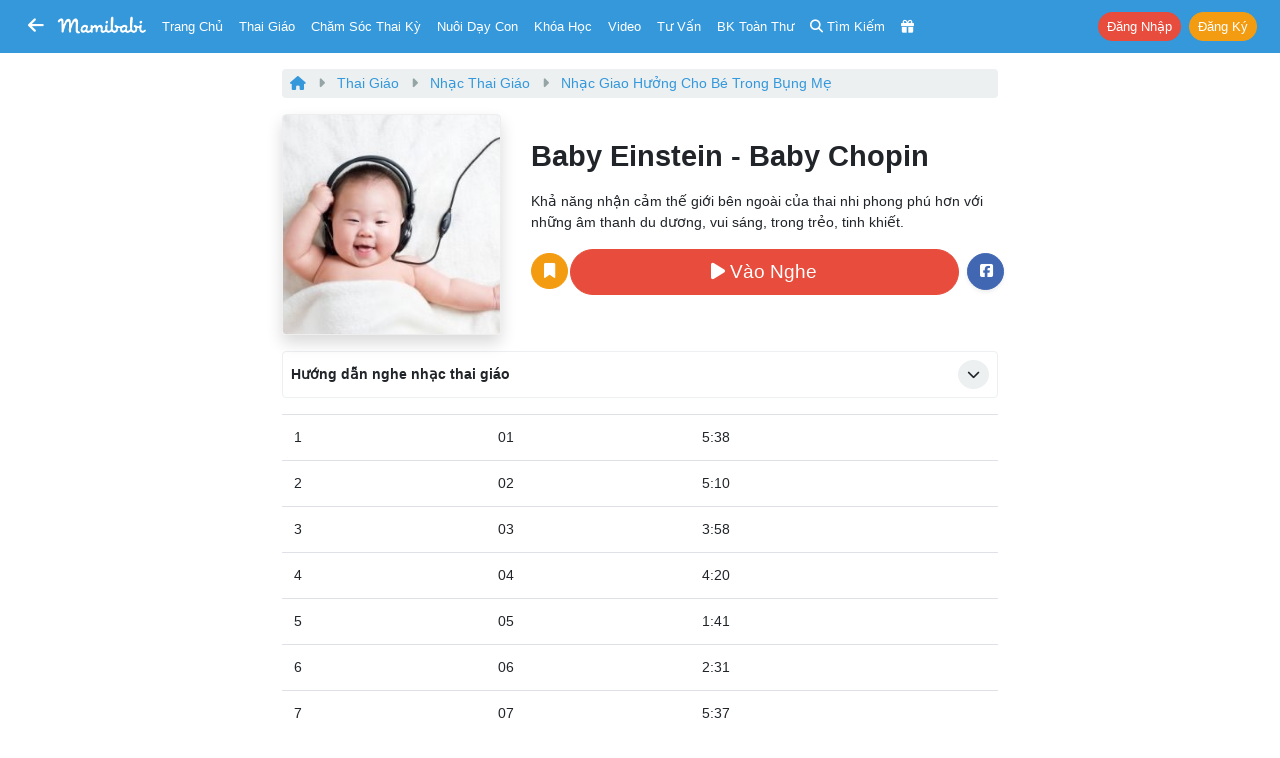

--- FILE ---
content_type: text/html; charset=UTF-8
request_url: https://mamibabi.com.vn/nhac-thai-giao/xem-album/baby-einstein-baby-chopin
body_size: 19322
content:
<!doctype html>
<!--[if lt IE 7 ]> <html class="ie ie6 ie-lt10 ie-lt9 ie-lt8 ie-lt7 no-js" lang="en"> <![endif]-->
<!--[if IE 7 ]>    <html class="ie ie7 ie-lt10 ie-lt9 ie-lt8 no-js" lang="en"> <![endif]-->
<!--[if IE 8 ]>    <html class="ie ie8 ie-lt10 ie-lt9 no-js" lang="en"> <![endif]-->
<!--[if IE 9 ]>    <html class="ie ie9 ie-lt10 no-js" lang="en"> <![endif]-->
<!-- the "no-js" class is for Modernizr. -->

<head>
    <meta http-equiv="Content-Type" content="text/html; charset=utf-8" />
    <meta http-equiv="X-UA-Compatible" content="IE=edge,chrome=1">
    <meta name="format-detection" content="telephone=no" />
    <meta name="theme-color" content="#3498DB" />

    <meta name="viewport" content="width=device-width, initial-scale=1.0, maximum-scale=1, user-scalable=0" />


    <link rel="stylesheet" href="https://cdn3-mamibabi.cdn.vccloud.vn/static/css/bootstrap.min.css?v=1.0"/><link rel="stylesheet" href="https://cdn3-mamibabi.cdn.vccloud.vn/static/css/main.min.css?v=5.0"/><link rel="stylesheet" href="https://cdn3-mamibabi.cdn.vccloud.vn/static/css/bootstrap-icons-1.11.3/bootstrap-icons-1.11.3/font/bootstrap-icons.min.css"/><link rel="stylesheet" href="https://cdn3-mamibabi.cdn.vccloud.vn/static/css/fa/css/all.min.css?v=1.0"/>
    
<title>
    Album Nhạc thai giáo Baby Einstein - Baby Chopin - Nhạc bà bầu | Nhạc thai nhi | Mamibabi</title>
<meta name="description" content="Download / Tải Nhạc thai giáo Baby Einstein - Baby Chopin. Khả năng nhận cảm thế giới bên ngoài của thai nhi phong phú hơn với những âm thanh du dương, vui sáng, trong trẻo, tinh khiết." />
<meta name="Copyright" content="Mamibabi | App Thai Giáo, Theo Dõi Thai Kỳ, Chăm Sóc Bé, EASY - Luyện Ngủ, Giáo Dục Sớm, Ăn Dặm, Làm Cha Mẹ" />
<meta name="keywords" content="nhạc thai giáo, nhạc bà bầu, nhạc thai nhi, nhạc mẹ bầu" />
<link rel="shortcut icon" href="https://cdn3-mamibabi.cdn.vccloud.vn/static/images/favicon.png" />
<link rel="apple-touch-icon" href="https://cdn3-mamibabi.cdn.vccloud.vn/static/images/favicon.png" />

<meta property="og:title" content="Album Nhạc thai giáo Baby Einstein - Baby Chopin - Nhạc bà bầu | Nhạc thai nhi | Mamibabi" />
<meta property="og:url" content="https://mamibabi.com.vn/nhac-thai-giao/xem-album/baby-einstein-baby-chopin" />
<meta property="og:image" content="https://cdn3-mamibabi.cdn.vccloud.vn/files/202308/fa1e05b0c00fa61d2fbd46c4f7378a32.jpg" />
<meta property="og:image:alt" content="Album Nhạc thai giáo Baby Einstein - Baby Chopin - Nhạc bà bầu | Nhạc thai nhi | Mamibabi" />
<meta property="og:site_name" content="Mamibabi | App Thai Giáo, Theo Dõi Thai Kỳ, Chăm Sóc Bé, EASY - Luyện Ngủ, Giáo Dục Sớm, Ăn Dặm, Làm Cha Mẹ" />
<meta property="og:description" content="Download / Tải Nhạc thai giáo Baby Einstein - Baby Chopin. Khả năng nhận cảm thế giới bên ngoài của thai nhi phong phú hơn với những âm thanh du dương, vui sáng, trong trẻo, tinh khiết." />
<meta property="og:type" content="website" />
<meta property="fb:app_id" content="861250511371449" />



<link rel="canonical" href="https://mamibabi.com.vn/nhac-thai-giao/xem-album/baby-einstein-baby-chopin" />

<link rel="manifest" href="/manifest.json" />

<script src="https://cdn.onesignal.com/sdks/OneSignalSDK.js" async=""></script>
<script>
    var OneSignal = window.OneSignal || [];
    var playerId_OneSignal = "";
    OneSignal.push(function () {
        OneSignal.init({
            appId: "7363c6f1-6f61-4595-8a65-b3a34ea9285e",
        });
    });

    OneSignal.push(function () {
        OneSignal.getUserId().then(function (userId) {
            if (userId == null) {

            } else {
                playerId_OneSignal = userId;
            }
            console.log("OneSignal PlayerId: " + playerId_OneSignal);
        });
    });
</script>
</head>

<body>
<nav class="px-1 px-sm-1 px-md-2 px-lg-2 px-xl-2 navbar navbar-expand-lg navbar-dark bg-info sticky-top"
	style=" z-index: 1031; top:-1px">
	<div class="container-fluid">
		
			<a class="btn btn-info d-inline-block" href='https://mamibabi.com.vn'
				style="font-size: 18px; padding: 0.25rem 0.25rem;">
				<i class="fas fa-arrow-left"></i>
			</a>

			<div class="d-none d-sm-none d-md-inline-block mr-2"> </div>
		

		<a class="navbar-brand mx-auto" href="https://mamibabi.com.vn" style="padding-top:0px">
			<img src="https://cdn3-mamibabi.cdn.vccloud.vn/static/images/logo2.png" height="18" style="max-width: 100%; display:inline" alt="Mamibabi">
					</a>

		<a class="btn btn-info btn-sm mr-0 d-xl-none d-lg-none" href="https://mamibabi.com.vn/search"
			style="font-size: 16px; padding: 0.25rem 0.25rem">
			<i class="fas fa-search"></i>
		</a>

		
		
			<a class="btn btn-info text-white btn-sm mr-0 d-xl-none d-lg-none"
				style="font-size: 16px; padding: 0.25rem 0.25rem" data-toggle="modal" data-target="#menu_master">
				<i class="fas fa-bars"></i>
			</a>

			<div class="dropdown d-xl-none d-lg-none ml-1">
				<button class="btn btn-danger btn-sm rounded-pill shadow-sm" type="button" data-toggle="dropdown"
					aria-haspopup="true" aria-expanded="false" style="font-size: 12px; padding: 0.15rem 0.25rem">
					Nhận khóa học
				</button>
				<div class="dropdown-menu dropdown-menu-right" aria-labelledby="dropdownMenuButton">
					<a class="dropdown-item font-13" href="https://mamibabi.com.vn/me/register">Tạo tài khoản</a>
					<a class="dropdown-item font-13" href="https://mamibabi.com.vn/me/login">Đăng nhập</a>
					<div class="dropdown-divider"></div>
					<a class="dropdown-item font-13" href="https://mamibabi.com.vn/me/forgotpassword2">Lấy lại mật khẩu</a>
				</div>
			</div>

			
		<div class="collapse navbar-collapse" id="navbarSupportedContent" style="font-size:13px">

			<ul class="navbar-nav mr-auto">
				<li class="nav-item ml-xl-2 ml-lg-2 d-xl-inline d-lg-none d-md-none d-sm-none d-none">
					<a class="nav-link" href="https://mamibabi.com.vn">Trang chủ</a>
				</li>

				<li class="nav-item">
					<a class="nav-link" data-toggle="modal" data-target="#menu_thaigiao">Thai giáo</a>
				</li>

				<li class="nav-item">
					<a class="nav-link" data-toggle="modal" data-target="#menu_chamsocthaiky">Chăm sóc thai kỳ</a>
				</li>

				<li class="nav-item">
					<a class="nav-link" data-toggle="modal" data-target="#menu_nuoicon">Nuôi dạy con</a>
				</li>

				<li class="nav-item">
					<a class="nav-link" href="https://mamibabi.com.vn/khoa-hoc">Khóa học</a>
				</li>

				<li class="nav-item">
					<a class="nav-link" href="https://mamibabi.com.vn/video">Video</a>
				</li>

				<li class="nav-item">
					<a class="nav-link" href="https://mamibabi.com.vn/community">Tư vấn</a>
				</li>

				<li class="nav-item">
					<a class="nav-link" href="https://mamibabi.com.vn/knowledge">BK toàn thư</a>
				</li>

				<li class="d-xl-inline d-lg-inline d-md-inline d-sm-none d-none nav-item">
					<a class="nav-link" href="https://mamibabi.com.vn/search">
						<i class="fas fa-search"></i> <span class="d-xl-inline d-lg-none d-md-inline">Tìm kiếm</span>
					</a>
				</li>

				<li class="nav-item">
					<a class="nav-link" href="https://mamibabi.com.vn/promotion">
						<i class="fas fa-gift"></i> <span
							class="d-xl-none d-lg-none d-md-inline d-sm-inline d-inline ">Siêu SALE</span>
					</a>
				</li>

			</ul>


			<ul class="navbar-nav ml-auto">

				
					<li class="nav-item ml-lg-2">
						<a role="button" class="btn btn-danger btn-sm mr-1 rounded-pill"
							href="https://mamibabi.com.vn/me/login">Đăng nhập</a>
						<a role="button" class="btn btn-warning btn-sm rounded-pill"
							href="https://mamibabi.com.vn/me/register">Đăng ký</a>
					</li>


				


			</ul>

		</div>

	</div>

	
</nav>

<div class="modal" tabindex="-1" id="menu_thaigiao" style="z-index:999999;">
	<div class="modal-dialog modal-dialog-centered">
		<div class="modal-content">
			<div class="modal-body pb-1">
				<button type="button" class="close" data-dismiss="modal" aria-label="Close">
					<span aria-hidden="true">&times;</span>
				</button>

				<div class="text-center text-uppercase font-18 font-weight-bold mb-3 text-info">
    Thai giáo
</div>

<a href="https://mamibabi.com.vn/thai-giao" class="link-nostyle">
    <div class="mb-3 row mx-n1 d-flex">
        <div class="col-11 px-1 font-weight-bold">
            Tổng quan về thai giáo
        </div>
        <div class="col-1 px-1 align-self-center text-right">
            <i class="fas fa-chevron-right text-muted"></i>
        </div>
    </div>
</a>

<div class="mb-3 font-weight-bold">
    Thực hành thai giáo
</div>

    <a href="https://mamibabi.com.vn/nhac-thai-giao" class="link-nostyle">
        <div class="mb-3 row mx-n1 d-flex font-14">
            <div class="col-2 px-1">
                <i class="fas fa-headphones font-18 text-pink"></i>
            </div>
            <div class="col-9 px-1 align-self-center ellipsis">
                Nhạc thai giáo            </div>
            <div class="col-1 px-1 align-self-center text-right">
                <i class="fas fa-chevron-right text-muted"></i>
            </div>
        </div>
    </a>
    <a href="https://mamibabi.com.vn/music/category?c=10" class="link-nostyle">
        <div class="mb-3 row mx-n1 d-flex font-14">
            <div class="col-2 px-1">
                <i class="fas fa-play-circle font-18 text-purple"></i>
            </div>
            <div class="col-9 px-1 align-self-center ellipsis">
                Nhạc thai giáo tiếng Anh            </div>
            <div class="col-1 px-1 align-self-center text-right">
                <i class="fas fa-chevron-right text-muted"></i>
            </div>
        </div>
    </a>
    <a href="https://mamibabi.com.vn/truyen-thai-giao" class="link-nostyle">
        <div class="mb-3 row mx-n1 d-flex font-14">
            <div class="col-2 px-1">
                <i class="fas fa-file-alt font-18 text-cyan"></i>
            </div>
            <div class="col-9 px-1 align-self-center ellipsis">
                Truyện thai giáo            </div>
            <div class="col-1 px-1 align-self-center text-right">
                <i class="fas fa-chevron-right text-muted"></i>
            </div>
        </div>
    </a>
    <a href="https://mamibabi.com.vn/newscategory/38/truyen-thai-giao-tieng-anh-thai-giao-ngoai-ngu" class="link-nostyle">
        <div class="mb-3 row mx-n1 d-flex font-14">
            <div class="col-2 px-1">
                <i class="fas fa-file-invoice font-18 text-danger"></i>
            </div>
            <div class="col-9 px-1 align-self-center ellipsis">
                Truyện thai giáo tiếng Anh            </div>
            <div class="col-1 px-1 align-self-center text-right">
                <i class="fas fa-chevron-right text-muted"></i>
            </div>
        </div>
    </a>
    <a href="https://mamibabi.com.vn/newscategory/32/tho-thai-giao" class="link-nostyle">
        <div class="mb-3 row mx-n1 d-flex font-14">
            <div class="col-2 px-1">
                <i class="fas fa-stream font-18 text-blue"></i>
            </div>
            <div class="col-9 px-1 align-self-center ellipsis">
                Thơ thai giáo            </div>
            <div class="col-1 px-1 align-self-center text-right">
                <i class="fas fa-chevron-right text-muted"></i>
            </div>
        </div>
    </a>
    <a href="https://mamibabi.com.vn/audiobook" class="link-nostyle">
        <div class="mb-3 row mx-n1 d-flex font-14">
            <div class="col-2 px-1">
                <i class="fas fa-file-audio font-18 text-maroon"></i>
            </div>
            <div class="col-9 px-1 align-self-center ellipsis">
                Truyện audio thai giáo            </div>
            <div class="col-1 px-1 align-self-center text-right">
                <i class="fas fa-chevron-right text-muted"></i>
            </div>
        </div>
    </a>
    <a href="https://mamibabi.com.vn/newscategory/33/truyen-tranh-thai-giao" class="link-nostyle">
        <div class="mb-3 row mx-n1 d-flex font-14">
            <div class="col-2 px-1">
                <i class="fas fa-images font-18 text-info"></i>
            </div>
            <div class="col-9 px-1 align-self-center ellipsis">
                Truyện tranh thai giáo            </div>
            <div class="col-1 px-1 align-self-center text-right">
                <i class="fas fa-chevron-right text-muted"></i>
            </div>
        </div>
    </a>
    <a href="https://mamibabi.com.vn/karaoke" class="link-nostyle">
        <div class="mb-3 row mx-n1 d-flex font-14">
            <div class="col-2 px-1">
                <i class="fas fa-microphone font-18 text-success"></i>
            </div>
            <div class="col-9 px-1 align-self-center ellipsis">
                Karaoke thai giáo            </div>
            <div class="col-1 px-1 align-self-center text-right">
                <i class="fas fa-chevron-right text-muted"></i>
            </div>
        </div>
    </a>
    <a href="https://mamibabi.com.vn/game" class="link-nostyle">
        <div class="mb-3 row mx-n1 d-flex font-14">
            <div class="col-2 px-1">
                <i class="fas fa-gamepad font-18 text-primary"></i>
            </div>
            <div class="col-9 px-1 align-self-center ellipsis">
                Game thai giáo            </div>
            <div class="col-1 px-1 align-self-center text-right">
                <i class="fas fa-chevron-right text-muted"></i>
            </div>
        </div>
    </a>

<div class="mb-3 font-weight-bold">
    Tìm hiểu về thai giáo
</div>

    <a href="https://mamibabi.com.vn/thaigiao/lythuyet" class="link-nostyle">
        <div class="mb-3 row mx-n1 d-flex font-14">
            <div class="col-2 px-1">
                <i class="fas fa-video font-18 text-cyan"></i>
            </div>
            <div class="col-9 px-1 align-self-center ellipsis">
                Học thai giáo miễn phí            </div>
            <div class="col-1 px-1 align-self-center text-right">
                <i class="fas fa-chevron-right text-muted"></i>
            </div>
        </div>
    </a>
    <a href="https://mamibabi.com.vn/search?thaigiao" class="link-nostyle">
        <div class="mb-3 row mx-n1 d-flex font-14">
            <div class="col-2 px-1">
                <i class="fas fa-search font-18 text-warning"></i>
            </div>
            <div class="col-9 px-1 align-self-center ellipsis">
                Tìm hoạt động thai giáo            </div>
            <div class="col-1 px-1 align-self-center text-right">
                <i class="fas fa-chevron-right text-muted"></i>
            </div>
        </div>
    </a>
    <a href="https://mamibabi.com.vn/thaigiao" class="link-nostyle">
        <div class="mb-3 row mx-n1 d-flex font-14">
            <div class="col-2 px-1">
                <i class="fas fa-calendar-week font-18 text-maroon"></i>
            </div>
            <div class="col-9 px-1 align-self-center ellipsis">
                Xem theo Ngày, tuần, tháng            </div>
            <div class="col-1 px-1 align-self-center text-right">
                <i class="fas fa-chevron-right text-muted"></i>
            </div>
        </div>
    </a>
    <a href="https://mamibabi.com.vn/news/1390/ru-chong-thai-giao-cuon-sach-chua-dung-nhung-dieu-chua-tung-co-tai-viet-nam" class="link-nostyle">
        <div class="mb-3 row mx-n1 d-flex font-14">
            <div class="col-2 px-1">
                <i class="fas fa-book font-18 text-danger"></i>
            </div>
            <div class="col-9 px-1 align-self-center ellipsis">
                Sách
				Rủ chồng thai giáo            </div>
            <div class="col-1 px-1 align-self-center text-right">
                <i class="fas fa-chevron-right text-muted"></i>
            </div>
        </div>
    </a>
			</div>
		</div>
	</div>
</div>

<div class="modal" tabindex="-1" id="menu_chamsocthaiky" style="z-index:999999;">
	<div class="modal-dialog modal-dialog-centered">
		<div class="modal-content">
			<div class="modal-body pb-1">
				<button type="button" class="close" data-dismiss="modal" aria-label="Close">
					<span aria-hidden="true">&times;</span>
				</button>

				<div class="text-center text-uppercase font-18 font-weight-bold mb-3 text-info">
    Chăm sóc thai kỳ
</div>

    <a href="https://mamibabi.com.vn/thaigiao/xemtuan" class="link-nostyle">
        <div class="mb-3 row mx-n1 d-flex font-14">
            <div class="col-2 px-1">
                <i class="fas fa-calendar-alt  font-18 text-warning"></i>
            </div>
            <div class="col-9 px-1 align-self-center ellipsis">
                Sự phát triển thai nhi từng tuần            </div>
            <div class="col-1 px-1 align-self-center text-right">
                <i class="fas fa-chevron-right text-muted"></i>
            </div>
        </div>
    </a>
    <a href="https://mamibabi.com.vn/chiso/thainhi" class="link-nostyle">
        <div class="mb-3 row mx-n1 d-flex font-14">
            <div class="col-2 px-1">
                <i class="fas fa-balance-scale  font-18 text-pink"></i>
            </div>
            <div class="col-9 px-1 align-self-center ellipsis">
                Bảng cân nặng, chiều dài thai nhi            </div>
            <div class="col-1 px-1 align-self-center text-right">
                <i class="fas fa-chevron-right text-muted"></i>
            </div>
        </div>
    </a>
    <a href="https://mamibabi.com.vn/special/pregnancy_weight_gain" class="link-nostyle">
        <div class="mb-3 row mx-n1 d-flex font-14">
            <div class="col-2 px-1">
                <i class="fas fa-weight  font-18 text-blue"></i>
            </div>
            <div class="col-9 px-1 align-self-center ellipsis">
                Lộ trình tăng cân của bà bầu            </div>
            <div class="col-1 px-1 align-self-center text-right">
                <i class="fas fa-chevron-right text-muted"></i>
            </div>
        </div>
    </a>
    <a href="https://mamibabi.com.vn/thai-giao-dinh-duong" class="link-nostyle">
        <div class="mb-3 row mx-n1 d-flex font-14">
            <div class="col-2 px-1">
                <i class="fas fa-utensils font-18 text-success"></i>
            </div>
            <div class="col-9 px-1 align-self-center ellipsis">
                Thực đơn cho bà bầu            </div>
            <div class="col-1 px-1 align-self-center text-right">
                <i class="fas fa-chevron-right text-muted"></i>
            </div>
        </div>
    </a>
    <a href="https://mamibabi.com.vn/thaigiao/xemtuan#kham-thai" class="link-nostyle">
        <div class="mb-3 row mx-n1 d-flex font-14">
            <div class="col-2 px-1">
                <i class="fas fa-stethoscope font-18 text-purple"></i>
            </div>
            <div class="col-9 px-1 align-self-center ellipsis">
                Lịch khám, siêu âm, xét nghiệm            </div>
            <div class="col-1 px-1 align-self-center text-right">
                <i class="fas fa-chevron-right text-muted"></i>
            </div>
        </div>
    </a>
    <a href="https://mamibabi.com.vn/special/tiensanhausan" class="link-nostyle">
        <div class="mb-3 row mx-n1 d-flex font-14">
            <div class="col-2 px-1">
                <i class="fas fa-baby-carriage font-18 text-info"></i>
            </div>
            <div class="col-9 px-1 align-self-center ellipsis">
                Tiền sản hậu sản            </div>
            <div class="col-1 px-1 align-self-center text-right">
                <i class="fas fa-chevron-right text-muted"></i>
            </div>
        </div>
    </a>
    <a href="https://mamibabi.com.vn/dat-ten-cho-be" class="link-nostyle">
        <div class="mb-3 row mx-n1 d-flex font-14">
            <div class="col-2 px-1">
                <i class="fas fa-signature font-18 text-primary"></i>
            </div>
            <div class="col-9 px-1 align-self-center ellipsis">
                Đặt tên cho bé            </div>
            <div class="col-1 px-1 align-self-center text-right">
                <i class="fas fa-chevron-right text-muted"></i>
            </div>
        </div>
    </a>
    <a href="https://mamibabi.com.vn/nen-va-khong-nen-khi-mang-bau" class="link-nostyle">
        <div class="mb-3 row mx-n1 d-flex font-14">
            <div class="col-2 px-1">
                <i class="fas fa-check font-18 text-success"></i>
            </div>
            <div class="col-9 px-1 align-self-center ellipsis">
                Nên - Không nên khi mang bầu            </div>
            <div class="col-1 px-1 align-self-center text-right">
                <i class="fas fa-chevron-right text-muted"></i>
            </div>
        </div>
    </a>
    <a href="https://mamibabi.com.vn/danh-sach-do-so-sinh-day-du-va-tiet-kiem-nhat" class="link-nostyle">
        <div class="mb-3 row mx-n1 d-flex font-14">
            <div class="col-2 px-1">
                <i class="fas fa-baby font-18 text-danger"></i>
            </div>
            <div class="col-9 px-1 align-self-center ellipsis">
                Đồ sơ sinh đầy đủ            </div>
            <div class="col-1 px-1 align-self-center text-right">
                <i class="fas fa-chevron-right text-muted"></i>
            </div>
        </div>
    </a>
    <a href="https://mamibabi.com.vn/danh-sach-do-di-sinh" class="link-nostyle">
        <div class="mb-3 row mx-n1 d-flex font-14">
            <div class="col-2 px-1">
                <i class="fas fa-tshirt font-18 text-warning"></i>
            </div>
            <div class="col-9 px-1 align-self-center ellipsis">
                Danh sách đồ đi sinh            </div>
            <div class="col-1 px-1 align-self-center text-right">
                <i class="fas fa-chevron-right text-muted"></i>
            </div>
        </div>
    </a>
    <a href="https://mamibabi.com.vn/yoga/babykick" class="link-nostyle">
        <div class="mb-3 row mx-n1 d-flex font-14">
            <div class="col-2 px-1">
                <i class="fas fa-fingerprint font-18 text-cyan"></i>
            </div>
            <div class="col-9 px-1 align-self-center ellipsis">
                Đếm cử động thai            </div>
            <div class="col-1 px-1 align-self-center text-right">
                <i class="fas fa-chevron-right text-muted"></i>
            </div>
        </div>
    </a>
    <a href="https://mamibabi.com.vn/place?type=1" class="link-nostyle">
        <div class="mb-3 row mx-n1 d-flex font-14">
            <div class="col-2 px-1">
                <i class="fas fa-hospital font-18 text-purple"></i>
            </div>
            <div class="col-9 px-1 align-self-center ellipsis">
                Danh sách bệnh viện, phòng khám            </div>
            <div class="col-1 px-1 align-self-center text-right">
                <i class="fas fa-chevron-right text-muted"></i>
            </div>
        </div>
    </a>
    <a href="https://mamibabi.com.vn/news/130/che-do-thai-san-bao-hiem-thai-san-nghi-thai-san-cap-nhat-moi-nhat-2024" class="link-nostyle">
        <div class="mb-3 row mx-n1 d-flex font-14">
            <div class="col-2 px-1">
                <i class="fas fa-notes-medical font-18 text-blue"></i>
            </div>
            <div class="col-9 px-1 align-self-center ellipsis">
                Chế độ thai sản            </div>
            <div class="col-1 px-1 align-self-center text-right">
                <i class="fas fa-chevron-right text-muted"></i>
            </div>
        </div>
    </a>
			</div>
		</div>
	</div>
</div>

<div class="modal" tabindex="-1" id="menu_nuoicon" style="z-index:999999;">
	<div class="modal-dialog modal-dialog-centered">
		<div class="modal-content">
			<div class="modal-body pb-1">
				<button type="button" class="close" data-dismiss="modal" aria-label="Close">
					<span aria-hidden="true">&times;</span>
				</button>

				<div class="text-center text-uppercase font-18 font-weight-bold mb-3 text-info">
    Nuôi dạy con
</div>

<div class="mb-3 font-weight-bold">
    Theo dõi sự phát triển của bé
</div>

    <a href="https://mamibabi.com.vn/baby/development" class="link-nostyle">
        <div class="mb-3 row mx-n1 d-flex font-14">
            <div class="col-2 px-1">
                <i class="fas fa-calendar-alt font-18 text-danger"></i>
            </div>
            <div class="col-9 px-1 align-self-center ellipsis">
                Sự phát triển từng tháng            </div>
            <div class="col-1 px-1 align-self-center text-right">
                <i class="fas fa-chevron-right text-muted"></i>
            </div>
        </div>
    </a>
    <a href="https://mamibabi.com.vn/growth" class="link-nostyle">
        <div class="mb-3 row mx-n1 d-flex font-14">
            <div class="col-2 px-1">
                <i class="fas fa-balance-scale font-18 text-success"></i>
            </div>
            <div class="col-9 px-1 align-self-center ellipsis">
                Cân nặng, chiều cao, vòng đầu            </div>
            <div class="col-1 px-1 align-self-center text-right">
                <i class="fas fa-chevron-right text-muted"></i>
            </div>
        </div>
    </a>
    <a href="https://mamibabi.com.vn/schedule" class="link-nostyle">
        <div class="mb-3 row mx-n1 d-flex font-14">
            <div class="col-2 px-1">
                <i class="fas fa-clipboard-list font-18 text-primary"></i>
            </div>
            <div class="col-9 px-1 align-self-center ellipsis">
                Theo dõi lịch sinh hoạt            </div>
            <div class="col-1 px-1 align-self-center text-right">
                <i class="fas fa-chevron-right text-muted"></i>
            </div>
        </div>
    </a>
    <a href="https://mamibabi.com.vn/chiso/luongsua" class="link-nostyle">
        <div class="mb-3 row mx-n1 d-flex font-14">
            <div class="col-2 px-1">
                <i class="fas fa-prescription-bottle font-18 text-info"></i>
            </div>
            <div class="col-9 px-1 align-self-center ellipsis">
                Theo dõi lượng sữa bé ăn            </div>
            <div class="col-1 px-1 align-self-center text-right">
                <i class="fas fa-chevron-right text-muted"></i>
            </div>
        </div>
    </a>
    <a href="https://mamibabi.com.vn/chiso/luongan" class="link-nostyle">
        <div class="mb-3 row mx-n1 d-flex font-14">
            <div class="col-2 px-1">
                <i class="fas fa-utensils font-18 text-warning"></i>
            </div>
            <div class="col-9 px-1 align-self-center ellipsis">
                Bảng lượng sữa và ăn dặm chuẩn            </div>
            <div class="col-1 px-1 align-self-center text-right">
                <i class="fas fa-chevron-right text-muted"></i>
            </div>
        </div>
    </a>
    <a href="https://mamibabi.com.vn/chiso/hutsua" class="link-nostyle">
        <div class="mb-3 row mx-n1 d-flex font-14">
            <div class="col-2 px-1">
                <i class="fas fa-tint font-18 text-danger"></i>
            </div>
            <div class="col-9 px-1 align-self-center ellipsis">
                Theo dõi hút sữa            </div>
            <div class="col-1 px-1 align-self-center text-right">
                <i class="fas fa-chevron-right text-muted"></i>
            </div>
        </div>
    </a>
    <a href="https://mamibabi.com.vn/chiso/thoigianngu" class="link-nostyle">
        <div class="mb-3 row mx-n1 d-flex font-14">
            <div class="col-2 px-1">
                <i class="fas fa-bed font-18 text-warning"></i>
            </div>
            <div class="col-9 px-1 align-self-center ellipsis">
                Theo dõi thời gian ngủ            </div>
            <div class="col-1 px-1 align-self-center text-right">
                <i class="fas fa-chevron-right text-muted"></i>
            </div>
        </div>
    </a>
    <a href="https://mamibabi.com.vn/chiso/luongngu" class="link-nostyle">
        <div class="mb-3 row mx-n1 d-flex font-14">
            <div class="col-2 px-1">
                <i class="fas fa-procedures font-18 text-success"></i>
            </div>
            <div class="col-9 px-1 align-self-center ellipsis">
                Bảng thời lượng ngủ theo độ tuổi            </div>
            <div class="col-1 px-1 align-self-center text-right">
                <i class="fas fa-chevron-right text-muted"></i>
            </div>
        </div>
    </a>
    <a href="https://mamibabi.com.vn/chiso/thaybim" class="link-nostyle">
        <div class="mb-3 row mx-n1 d-flex font-14">
            <div class="col-2 px-1">
                <i class="fas fa-baby font-18 text-primary"></i>
            </div>
            <div class="col-9 px-1 align-self-center ellipsis">
                Theo dõi thay bỉm            </div>
            <div class="col-1 px-1 align-self-center text-right">
                <i class="fas fa-chevron-right text-muted"></i>
            </div>
        </div>
    </a>
    <a href="https://mamibabi.com.vn/chiso/dingoai" class="link-nostyle">
        <div class="mb-3 row mx-n1 d-flex font-14">
            <div class="col-2 px-1">
                <i class="fas fa-poo font-18 text-info"></i>
            </div>
            <div class="col-9 px-1 align-self-center ellipsis">
                Bảng số lần đi ngoài của trẻ            </div>
            <div class="col-1 px-1 align-self-center text-right">
                <i class="fas fa-chevron-right text-muted"></i>
            </div>
        </div>
    </a>
    <a href="https://mamibabi.com.vn/baby/vaccine" class="link-nostyle">
        <div class="mb-3 row mx-n1 d-flex font-14">
            <div class="col-2 px-1">
                <i class="fas fa-syringe font-18 text-danger"></i>
            </div>
            <div class="col-9 px-1 align-self-center ellipsis">
                Lịch tiêm phòng cho bé            </div>
            <div class="col-1 px-1 align-self-center text-right">
                <i class="fas fa-chevron-right text-muted"></i>
            </div>
        </div>
    </a>
    <a href="https://mamibabi.com.vn/place?type=2" class="link-nostyle">
        <div class="mb-3 row mx-n1 d-flex font-14">
            <div class="col-2 px-1">
                <i class="fas fa-hospital font-18 text-warning"></i>
            </div>
            <div class="col-9 px-1 align-self-center ellipsis">
                Danh sách bệnh viện, phòng khám            </div>
            <div class="col-1 px-1 align-self-center text-right">
                <i class="fas fa-chevron-right text-muted"></i>
            </div>
        </div>
    </a>

<div class="mb-3 font-weight-bold">
    EASY & Luyện ngủ
</div>

    <a href="https://mamibabi.com.vn/interact/wonderweek" class="link-nostyle">
        <div class="mb-3 row mx-n1 d-flex font-14">
            <div class="col-2 px-1">
                <i class="fas fa-grin-squint-tears font-18 text-danger"></i>
            </div>
            <div class="col-9 px-1 align-self-center ellipsis">
                Tuần khủng hoảng            </div>
            <div class="col-1 px-1 align-self-center text-right">
                <i class="fas fa-chevron-right text-muted"></i>
            </div>
        </div>
    </a>
    <a href="https://mamibabi.com.vn/easy" class="link-nostyle">
        <div class="mb-3 row mx-n1 d-flex font-14">
            <div class="col-2 px-1">
                <i class="fas fa-moon font-18 text-info"></i>
            </div>
            <div class="col-9 px-1 align-self-center ellipsis">
                Luyện ngủ & E.A.S.Y            </div>
            <div class="col-1 px-1 align-self-center text-right">
                <i class="fas fa-chevron-right text-muted"></i>
            </div>
        </div>
    </a>
    <a href="https://mamibabi.com.vn/easy#tieng_on_trang" class="link-nostyle">
        <div class="mb-3 row mx-n1 d-flex font-14">
            <div class="col-2 px-1">
                <i class="fas fa-volume-up font-18 text-success"></i>
            </div>
            <div class="col-9 px-1 align-self-center ellipsis">
                Tiếng ồn trắng            </div>
            <div class="col-1 px-1 align-self-center text-right">
                <i class="fas fa-chevron-right text-muted"></i>
            </div>
        </div>
    </a>

<a href="https://mamibabi.com.vn/khoa-hoc?cate=4" class="link-nostyle">
    <div class="mb-3 row mx-n1 d-flex">
        <div class="col-11 px-1 font-weight-bold">
            Kiến thức chăm sóc bé
        </div>
        <div class="col-1 px-1 align-self-center text-right">
            <i class="fas fa-chevron-right text-muted"></i>
        </div>
    </div>
</a>

<a href="https://mamibabi.com.vn/khoa-hoc?cate=5" class="link-nostyle">
    <div class="mb-3 row mx-n1 d-flex">
        <div class="col-11 px-1 font-weight-bold">
            Sữa mẹ và sữa công thức
        </div>
        <div class="col-1 px-1 align-self-center text-right">
            <i class="fas fa-chevron-right text-muted"></i>
        </div>
    </div>
</a>

<a href="https://mamibabi.com.vn/khoa-hoc?cate=1" class="link-nostyle">
    <div class="mb-3 row mx-n1 d-flex">
        <div class="col-11 px-1 font-weight-bold">
            Giáo dục sớm và Làm cha mẹ
        </div>
        <div class="col-1 px-1 align-self-center text-right">
            <i class="fas fa-chevron-right text-muted"></i>
        </div>
    </div>
</a>

<a href="https://mamibabi.com.vn/an-dam" class="link-nostyle">
    <div class="mb-3 row mx-n1 d-flex">
        <div class="col-11 px-1 font-weight-bold">
            Ăn dặm 3 phương pháp
        </div>
        <div class="col-1 px-1 align-self-center text-right">
            <i class="fas fa-chevron-right text-muted"></i>
        </div>
    </div>
</a>

<a href="https://mamibabi.com.vn/loatamngonngu" class="link-nostyle">
    <div class="mb-3 row mx-n1 d-flex">
        <div class="col-11 px-1 font-weight-bold">
        Loa tắm ngôn ngữ
        </div>
        <div class="col-1 px-1 align-self-center text-right">
            <i class="fas fa-chevron-right text-muted"></i>
        </div>
    </div>
</a>

<a href="https://mamibabi.com.vn/audiobook?raising" class="link-nostyle">
    <div class="mb-3 row mx-n1 d-flex">
        <div class="col-11 px-1 font-weight-bold">
        Truyện Audio cho bé
        </div>
        <div class="col-1 px-1 align-self-center text-right">
            <i class="fas fa-chevron-right text-muted"></i>
        </div>
    </div>
</a>

<a href="https://mamibabi.com.vn/ehon" class="link-nostyle">
    <div class="mb-3 row mx-n1 d-flex">
        <div class="col-11 px-1 font-weight-bold">
            Truyện Ehon cho bé
        </div>
        <div class="col-1 px-1 align-self-center text-right">
            <i class="fas fa-chevron-right text-muted"></i>
        </div>
    </div>
</a>			</div>
		</div>
	</div>
</div>



<div class="fixed-top shadow rounded-circle d-none"
	style="background-color: #FFFFFF; display: inline-block; left: 50%; top: 100px; width: 50px; height: 50px; padding: 10px; transform: translate(-50%, -50%); z-index: 10000000001"
	id="loading_top">
	<div class="spinner-border text-info"></div>
</div>



	<nav class="navbar navbar-expand bg-light navbar-light fixed-bottom mobile-navbar d-lg-none" id="mobileNavbar"
		style="z-index: 999999;">
		<div class="container-fluid">

			<ul class="navbar-nav mr-auto w-100 nav-justified">

				<li class="nav-item ">
					<a class="nav-link ellipsis" href="https://mamibabi.com.vn">
						<i class="fas fa-star"></i><br>
						<span>Trang chủ</span>
					</a>
				</li>

									<li class="nav-item active">
						<a class="nav-link ellipsis px-1" href="https://mamibabi.com.vn/thai-giao">
							<i class="fas fa-heart"></i><br>
							<span>Thai giáo</span>
						</a>
					</li>

					
						<li class="nav-item ">
							<a class="nav-link ellipsis px-1" href="https://mamibabi.com.vn/thai-giao-dinh-duong">
								<i class="fas fa-utensils"></i><br>
								<span>Thực đơn bầu</span>
							</a>
						</li>

						<li class="nav-item ">
							<a class="nav-link ellipsis px-1" href="https://mamibabi.com.vn/khoa-hoc?cate=7">
								<i class="fas fa-female"></i><br>
								<span>Thai kỳ</span>
							</a>
						</li>

					
					<li class="nav-item ">
						<a class="nav-link ellipsis px-1" href="https://mamibabi.com.vn/community">
							<i class="fas fa-question-circle"></i><br>
							<span>Tư vấn</span>
						</a>
					</li>

				
				<li class="nav-item ">
					<a data-toggle="modal" data-target="#menu_master" class="nav-link ellipsis not-show-loading">
						<i class="fas fa-bars"></i><br>
						<span>Menu</span>
					</a>
				</li>

			</ul>
		</div>

	</nav>

	
	<div class="modal" tabindex="-1" id="menu_master" style="z-index:999999;">
		<div class="modal-dialog">
			<div class="modal-content">
				<div class="bg-white px-3 sticky-top shadow-sm pb-3 pt-3">
					<div class="row mx-n1">
						<div class="col-11 px-1" style="overflow-x: hidden; white-space: nowrap;">
							<div class="d-flex">
								<button
									class="btn btn-outline-primary rounded-pill btn-sm btn_menu_period font-12 mr-1 no-outline-focus"
									momPeriod="1" onclick="scrollToMenu('#hamburger_menu_mangthai')"
									style="order: 1;">
									Thai giáo & Chăm sóc thai kỳ
								</button>
								<button
									class="btn btn-outline-primary rounded-pill btn-sm btn_menu_period font-12 mr-1 no-outline-focus"
									momPeriod="2" onclick="scrollToMenu('#hamburger_menu_nuoicon')"
									style="order: 2;">
									Nuôi dạy con
								</button>
							</div>

						</div>
						<div class="col-1 px-1 text-right">
							<button type="button" class="close" data-dismiss="modal" aria-label="Close">
								<span aria-hidden="true">&times;</span>
							</button>
						</div>
					</div>
				</div>
				<div class="modal-body pt-0">
					<div class="d-flex" style="flex-direction: column;">
						<div class="menu_container" momPeriod="1" id="hamburger_menu_mangthai"
							style="order:1">

							<div class="text-center text-uppercase font-18 font-weight-bold mb-3 text-info">
    Thai giáo
</div>

<a href="https://mamibabi.com.vn/thai-giao" class="link-nostyle">
    <div class="mb-3 row mx-n1 d-flex">
        <div class="col-11 px-1 font-weight-bold">
            Tổng quan về thai giáo
        </div>
        <div class="col-1 px-1 align-self-center text-right">
            <i class="fas fa-chevron-right text-muted"></i>
        </div>
    </div>
</a>

<div class="mb-3 font-weight-bold">
    Thực hành thai giáo
</div>

    <a href="https://mamibabi.com.vn/nhac-thai-giao" class="link-nostyle">
        <div class="mb-3 row mx-n1 d-flex font-14">
            <div class="col-2 px-1">
                <i class="fas fa-headphones font-18 text-pink"></i>
            </div>
            <div class="col-9 px-1 align-self-center ellipsis">
                Nhạc thai giáo            </div>
            <div class="col-1 px-1 align-self-center text-right">
                <i class="fas fa-chevron-right text-muted"></i>
            </div>
        </div>
    </a>
    <a href="https://mamibabi.com.vn/music/category?c=10" class="link-nostyle">
        <div class="mb-3 row mx-n1 d-flex font-14">
            <div class="col-2 px-1">
                <i class="fas fa-play-circle font-18 text-purple"></i>
            </div>
            <div class="col-9 px-1 align-self-center ellipsis">
                Nhạc thai giáo tiếng Anh            </div>
            <div class="col-1 px-1 align-self-center text-right">
                <i class="fas fa-chevron-right text-muted"></i>
            </div>
        </div>
    </a>
    <a href="https://mamibabi.com.vn/truyen-thai-giao" class="link-nostyle">
        <div class="mb-3 row mx-n1 d-flex font-14">
            <div class="col-2 px-1">
                <i class="fas fa-file-alt font-18 text-cyan"></i>
            </div>
            <div class="col-9 px-1 align-self-center ellipsis">
                Truyện thai giáo            </div>
            <div class="col-1 px-1 align-self-center text-right">
                <i class="fas fa-chevron-right text-muted"></i>
            </div>
        </div>
    </a>
    <a href="https://mamibabi.com.vn/newscategory/38/truyen-thai-giao-tieng-anh-thai-giao-ngoai-ngu" class="link-nostyle">
        <div class="mb-3 row mx-n1 d-flex font-14">
            <div class="col-2 px-1">
                <i class="fas fa-file-invoice font-18 text-danger"></i>
            </div>
            <div class="col-9 px-1 align-self-center ellipsis">
                Truyện thai giáo tiếng Anh            </div>
            <div class="col-1 px-1 align-self-center text-right">
                <i class="fas fa-chevron-right text-muted"></i>
            </div>
        </div>
    </a>
    <a href="https://mamibabi.com.vn/newscategory/32/tho-thai-giao" class="link-nostyle">
        <div class="mb-3 row mx-n1 d-flex font-14">
            <div class="col-2 px-1">
                <i class="fas fa-stream font-18 text-blue"></i>
            </div>
            <div class="col-9 px-1 align-self-center ellipsis">
                Thơ thai giáo            </div>
            <div class="col-1 px-1 align-self-center text-right">
                <i class="fas fa-chevron-right text-muted"></i>
            </div>
        </div>
    </a>
    <a href="https://mamibabi.com.vn/audiobook" class="link-nostyle">
        <div class="mb-3 row mx-n1 d-flex font-14">
            <div class="col-2 px-1">
                <i class="fas fa-file-audio font-18 text-maroon"></i>
            </div>
            <div class="col-9 px-1 align-self-center ellipsis">
                Truyện audio thai giáo            </div>
            <div class="col-1 px-1 align-self-center text-right">
                <i class="fas fa-chevron-right text-muted"></i>
            </div>
        </div>
    </a>
    <a href="https://mamibabi.com.vn/newscategory/33/truyen-tranh-thai-giao" class="link-nostyle">
        <div class="mb-3 row mx-n1 d-flex font-14">
            <div class="col-2 px-1">
                <i class="fas fa-images font-18 text-info"></i>
            </div>
            <div class="col-9 px-1 align-self-center ellipsis">
                Truyện tranh thai giáo            </div>
            <div class="col-1 px-1 align-self-center text-right">
                <i class="fas fa-chevron-right text-muted"></i>
            </div>
        </div>
    </a>
    <a href="https://mamibabi.com.vn/karaoke" class="link-nostyle">
        <div class="mb-3 row mx-n1 d-flex font-14">
            <div class="col-2 px-1">
                <i class="fas fa-microphone font-18 text-success"></i>
            </div>
            <div class="col-9 px-1 align-self-center ellipsis">
                Karaoke thai giáo            </div>
            <div class="col-1 px-1 align-self-center text-right">
                <i class="fas fa-chevron-right text-muted"></i>
            </div>
        </div>
    </a>
    <a href="https://mamibabi.com.vn/game" class="link-nostyle">
        <div class="mb-3 row mx-n1 d-flex font-14">
            <div class="col-2 px-1">
                <i class="fas fa-gamepad font-18 text-primary"></i>
            </div>
            <div class="col-9 px-1 align-self-center ellipsis">
                Game thai giáo            </div>
            <div class="col-1 px-1 align-self-center text-right">
                <i class="fas fa-chevron-right text-muted"></i>
            </div>
        </div>
    </a>

<div class="mb-3 font-weight-bold">
    Tìm hiểu về thai giáo
</div>

    <a href="https://mamibabi.com.vn/thaigiao/lythuyet" class="link-nostyle">
        <div class="mb-3 row mx-n1 d-flex font-14">
            <div class="col-2 px-1">
                <i class="fas fa-video font-18 text-cyan"></i>
            </div>
            <div class="col-9 px-1 align-self-center ellipsis">
                Học thai giáo miễn phí            </div>
            <div class="col-1 px-1 align-self-center text-right">
                <i class="fas fa-chevron-right text-muted"></i>
            </div>
        </div>
    </a>
    <a href="https://mamibabi.com.vn/search?thaigiao" class="link-nostyle">
        <div class="mb-3 row mx-n1 d-flex font-14">
            <div class="col-2 px-1">
                <i class="fas fa-search font-18 text-warning"></i>
            </div>
            <div class="col-9 px-1 align-self-center ellipsis">
                Tìm hoạt động thai giáo            </div>
            <div class="col-1 px-1 align-self-center text-right">
                <i class="fas fa-chevron-right text-muted"></i>
            </div>
        </div>
    </a>
    <a href="https://mamibabi.com.vn/thaigiao" class="link-nostyle">
        <div class="mb-3 row mx-n1 d-flex font-14">
            <div class="col-2 px-1">
                <i class="fas fa-calendar-week font-18 text-maroon"></i>
            </div>
            <div class="col-9 px-1 align-self-center ellipsis">
                Xem theo Ngày, tuần, tháng            </div>
            <div class="col-1 px-1 align-self-center text-right">
                <i class="fas fa-chevron-right text-muted"></i>
            </div>
        </div>
    </a>
    <a href="https://mamibabi.com.vn/news/1390/ru-chong-thai-giao-cuon-sach-chua-dung-nhung-dieu-chua-tung-co-tai-viet-nam" class="link-nostyle">
        <div class="mb-3 row mx-n1 d-flex font-14">
            <div class="col-2 px-1">
                <i class="fas fa-book font-18 text-danger"></i>
            </div>
            <div class="col-9 px-1 align-self-center ellipsis">
                Sách
				Rủ chồng thai giáo            </div>
            <div class="col-1 px-1 align-self-center text-right">
                <i class="fas fa-chevron-right text-muted"></i>
            </div>
        </div>
    </a>

							<hr>

							<div class="text-center text-uppercase font-18 font-weight-bold mb-3 text-info">
    Chăm sóc thai kỳ
</div>

    <a href="https://mamibabi.com.vn/thaigiao/xemtuan" class="link-nostyle">
        <div class="mb-3 row mx-n1 d-flex font-14">
            <div class="col-2 px-1">
                <i class="fas fa-calendar-alt  font-18 text-warning"></i>
            </div>
            <div class="col-9 px-1 align-self-center ellipsis">
                Sự phát triển thai nhi từng tuần            </div>
            <div class="col-1 px-1 align-self-center text-right">
                <i class="fas fa-chevron-right text-muted"></i>
            </div>
        </div>
    </a>
    <a href="https://mamibabi.com.vn/chiso/thainhi" class="link-nostyle">
        <div class="mb-3 row mx-n1 d-flex font-14">
            <div class="col-2 px-1">
                <i class="fas fa-balance-scale  font-18 text-pink"></i>
            </div>
            <div class="col-9 px-1 align-self-center ellipsis">
                Bảng cân nặng, chiều dài thai nhi            </div>
            <div class="col-1 px-1 align-self-center text-right">
                <i class="fas fa-chevron-right text-muted"></i>
            </div>
        </div>
    </a>
    <a href="https://mamibabi.com.vn/special/pregnancy_weight_gain" class="link-nostyle">
        <div class="mb-3 row mx-n1 d-flex font-14">
            <div class="col-2 px-1">
                <i class="fas fa-weight  font-18 text-blue"></i>
            </div>
            <div class="col-9 px-1 align-self-center ellipsis">
                Lộ trình tăng cân của bà bầu            </div>
            <div class="col-1 px-1 align-self-center text-right">
                <i class="fas fa-chevron-right text-muted"></i>
            </div>
        </div>
    </a>
    <a href="https://mamibabi.com.vn/thai-giao-dinh-duong" class="link-nostyle">
        <div class="mb-3 row mx-n1 d-flex font-14">
            <div class="col-2 px-1">
                <i class="fas fa-utensils font-18 text-success"></i>
            </div>
            <div class="col-9 px-1 align-self-center ellipsis">
                Thực đơn cho bà bầu            </div>
            <div class="col-1 px-1 align-self-center text-right">
                <i class="fas fa-chevron-right text-muted"></i>
            </div>
        </div>
    </a>
    <a href="https://mamibabi.com.vn/thaigiao/xemtuan#kham-thai" class="link-nostyle">
        <div class="mb-3 row mx-n1 d-flex font-14">
            <div class="col-2 px-1">
                <i class="fas fa-stethoscope font-18 text-purple"></i>
            </div>
            <div class="col-9 px-1 align-self-center ellipsis">
                Lịch khám, siêu âm, xét nghiệm            </div>
            <div class="col-1 px-1 align-self-center text-right">
                <i class="fas fa-chevron-right text-muted"></i>
            </div>
        </div>
    </a>
    <a href="https://mamibabi.com.vn/special/tiensanhausan" class="link-nostyle">
        <div class="mb-3 row mx-n1 d-flex font-14">
            <div class="col-2 px-1">
                <i class="fas fa-baby-carriage font-18 text-info"></i>
            </div>
            <div class="col-9 px-1 align-self-center ellipsis">
                Tiền sản hậu sản            </div>
            <div class="col-1 px-1 align-self-center text-right">
                <i class="fas fa-chevron-right text-muted"></i>
            </div>
        </div>
    </a>
    <a href="https://mamibabi.com.vn/dat-ten-cho-be" class="link-nostyle">
        <div class="mb-3 row mx-n1 d-flex font-14">
            <div class="col-2 px-1">
                <i class="fas fa-signature font-18 text-primary"></i>
            </div>
            <div class="col-9 px-1 align-self-center ellipsis">
                Đặt tên cho bé            </div>
            <div class="col-1 px-1 align-self-center text-right">
                <i class="fas fa-chevron-right text-muted"></i>
            </div>
        </div>
    </a>
    <a href="https://mamibabi.com.vn/nen-va-khong-nen-khi-mang-bau" class="link-nostyle">
        <div class="mb-3 row mx-n1 d-flex font-14">
            <div class="col-2 px-1">
                <i class="fas fa-check font-18 text-success"></i>
            </div>
            <div class="col-9 px-1 align-self-center ellipsis">
                Nên - Không nên khi mang bầu            </div>
            <div class="col-1 px-1 align-self-center text-right">
                <i class="fas fa-chevron-right text-muted"></i>
            </div>
        </div>
    </a>
    <a href="https://mamibabi.com.vn/danh-sach-do-so-sinh-day-du-va-tiet-kiem-nhat" class="link-nostyle">
        <div class="mb-3 row mx-n1 d-flex font-14">
            <div class="col-2 px-1">
                <i class="fas fa-baby font-18 text-danger"></i>
            </div>
            <div class="col-9 px-1 align-self-center ellipsis">
                Đồ sơ sinh đầy đủ            </div>
            <div class="col-1 px-1 align-self-center text-right">
                <i class="fas fa-chevron-right text-muted"></i>
            </div>
        </div>
    </a>
    <a href="https://mamibabi.com.vn/danh-sach-do-di-sinh" class="link-nostyle">
        <div class="mb-3 row mx-n1 d-flex font-14">
            <div class="col-2 px-1">
                <i class="fas fa-tshirt font-18 text-warning"></i>
            </div>
            <div class="col-9 px-1 align-self-center ellipsis">
                Danh sách đồ đi sinh            </div>
            <div class="col-1 px-1 align-self-center text-right">
                <i class="fas fa-chevron-right text-muted"></i>
            </div>
        </div>
    </a>
    <a href="https://mamibabi.com.vn/yoga/babykick" class="link-nostyle">
        <div class="mb-3 row mx-n1 d-flex font-14">
            <div class="col-2 px-1">
                <i class="fas fa-fingerprint font-18 text-cyan"></i>
            </div>
            <div class="col-9 px-1 align-self-center ellipsis">
                Đếm cử động thai            </div>
            <div class="col-1 px-1 align-self-center text-right">
                <i class="fas fa-chevron-right text-muted"></i>
            </div>
        </div>
    </a>
    <a href="https://mamibabi.com.vn/place?type=1" class="link-nostyle">
        <div class="mb-3 row mx-n1 d-flex font-14">
            <div class="col-2 px-1">
                <i class="fas fa-hospital font-18 text-purple"></i>
            </div>
            <div class="col-9 px-1 align-self-center ellipsis">
                Danh sách bệnh viện, phòng khám            </div>
            <div class="col-1 px-1 align-self-center text-right">
                <i class="fas fa-chevron-right text-muted"></i>
            </div>
        </div>
    </a>
    <a href="https://mamibabi.com.vn/news/130/che-do-thai-san-bao-hiem-thai-san-nghi-thai-san-cap-nhat-moi-nhat-2024" class="link-nostyle">
        <div class="mb-3 row mx-n1 d-flex font-14">
            <div class="col-2 px-1">
                <i class="fas fa-notes-medical font-18 text-blue"></i>
            </div>
            <div class="col-9 px-1 align-self-center ellipsis">
                Chế độ thai sản            </div>
            <div class="col-1 px-1 align-self-center text-right">
                <i class="fas fa-chevron-right text-muted"></i>
            </div>
        </div>
    </a>

							<hr>
						</div>

						<div class="menu_container" momPeriod="2" id="hamburger_menu_nuoicon"
							style="order:2">
							<div class="text-center text-uppercase font-18 font-weight-bold mb-3 text-info">
    Nuôi dạy con
</div>

<div class="mb-3 font-weight-bold">
    Theo dõi sự phát triển của bé
</div>

    <a href="https://mamibabi.com.vn/baby/development" class="link-nostyle">
        <div class="mb-3 row mx-n1 d-flex font-14">
            <div class="col-2 px-1">
                <i class="fas fa-calendar-alt font-18 text-danger"></i>
            </div>
            <div class="col-9 px-1 align-self-center ellipsis">
                Sự phát triển từng tháng            </div>
            <div class="col-1 px-1 align-self-center text-right">
                <i class="fas fa-chevron-right text-muted"></i>
            </div>
        </div>
    </a>
    <a href="https://mamibabi.com.vn/growth" class="link-nostyle">
        <div class="mb-3 row mx-n1 d-flex font-14">
            <div class="col-2 px-1">
                <i class="fas fa-balance-scale font-18 text-success"></i>
            </div>
            <div class="col-9 px-1 align-self-center ellipsis">
                Cân nặng, chiều cao, vòng đầu            </div>
            <div class="col-1 px-1 align-self-center text-right">
                <i class="fas fa-chevron-right text-muted"></i>
            </div>
        </div>
    </a>
    <a href="https://mamibabi.com.vn/schedule" class="link-nostyle">
        <div class="mb-3 row mx-n1 d-flex font-14">
            <div class="col-2 px-1">
                <i class="fas fa-clipboard-list font-18 text-primary"></i>
            </div>
            <div class="col-9 px-1 align-self-center ellipsis">
                Theo dõi lịch sinh hoạt            </div>
            <div class="col-1 px-1 align-self-center text-right">
                <i class="fas fa-chevron-right text-muted"></i>
            </div>
        </div>
    </a>
    <a href="https://mamibabi.com.vn/chiso/luongsua" class="link-nostyle">
        <div class="mb-3 row mx-n1 d-flex font-14">
            <div class="col-2 px-1">
                <i class="fas fa-prescription-bottle font-18 text-info"></i>
            </div>
            <div class="col-9 px-1 align-self-center ellipsis">
                Theo dõi lượng sữa bé ăn            </div>
            <div class="col-1 px-1 align-self-center text-right">
                <i class="fas fa-chevron-right text-muted"></i>
            </div>
        </div>
    </a>
    <a href="https://mamibabi.com.vn/chiso/luongan" class="link-nostyle">
        <div class="mb-3 row mx-n1 d-flex font-14">
            <div class="col-2 px-1">
                <i class="fas fa-utensils font-18 text-warning"></i>
            </div>
            <div class="col-9 px-1 align-self-center ellipsis">
                Bảng lượng sữa và ăn dặm chuẩn            </div>
            <div class="col-1 px-1 align-self-center text-right">
                <i class="fas fa-chevron-right text-muted"></i>
            </div>
        </div>
    </a>
    <a href="https://mamibabi.com.vn/chiso/hutsua" class="link-nostyle">
        <div class="mb-3 row mx-n1 d-flex font-14">
            <div class="col-2 px-1">
                <i class="fas fa-tint font-18 text-danger"></i>
            </div>
            <div class="col-9 px-1 align-self-center ellipsis">
                Theo dõi hút sữa            </div>
            <div class="col-1 px-1 align-self-center text-right">
                <i class="fas fa-chevron-right text-muted"></i>
            </div>
        </div>
    </a>
    <a href="https://mamibabi.com.vn/chiso/thoigianngu" class="link-nostyle">
        <div class="mb-3 row mx-n1 d-flex font-14">
            <div class="col-2 px-1">
                <i class="fas fa-bed font-18 text-warning"></i>
            </div>
            <div class="col-9 px-1 align-self-center ellipsis">
                Theo dõi thời gian ngủ            </div>
            <div class="col-1 px-1 align-self-center text-right">
                <i class="fas fa-chevron-right text-muted"></i>
            </div>
        </div>
    </a>
    <a href="https://mamibabi.com.vn/chiso/luongngu" class="link-nostyle">
        <div class="mb-3 row mx-n1 d-flex font-14">
            <div class="col-2 px-1">
                <i class="fas fa-procedures font-18 text-success"></i>
            </div>
            <div class="col-9 px-1 align-self-center ellipsis">
                Bảng thời lượng ngủ theo độ tuổi            </div>
            <div class="col-1 px-1 align-self-center text-right">
                <i class="fas fa-chevron-right text-muted"></i>
            </div>
        </div>
    </a>
    <a href="https://mamibabi.com.vn/chiso/thaybim" class="link-nostyle">
        <div class="mb-3 row mx-n1 d-flex font-14">
            <div class="col-2 px-1">
                <i class="fas fa-baby font-18 text-primary"></i>
            </div>
            <div class="col-9 px-1 align-self-center ellipsis">
                Theo dõi thay bỉm            </div>
            <div class="col-1 px-1 align-self-center text-right">
                <i class="fas fa-chevron-right text-muted"></i>
            </div>
        </div>
    </a>
    <a href="https://mamibabi.com.vn/chiso/dingoai" class="link-nostyle">
        <div class="mb-3 row mx-n1 d-flex font-14">
            <div class="col-2 px-1">
                <i class="fas fa-poo font-18 text-info"></i>
            </div>
            <div class="col-9 px-1 align-self-center ellipsis">
                Bảng số lần đi ngoài của trẻ            </div>
            <div class="col-1 px-1 align-self-center text-right">
                <i class="fas fa-chevron-right text-muted"></i>
            </div>
        </div>
    </a>
    <a href="https://mamibabi.com.vn/baby/vaccine" class="link-nostyle">
        <div class="mb-3 row mx-n1 d-flex font-14">
            <div class="col-2 px-1">
                <i class="fas fa-syringe font-18 text-danger"></i>
            </div>
            <div class="col-9 px-1 align-self-center ellipsis">
                Lịch tiêm phòng cho bé            </div>
            <div class="col-1 px-1 align-self-center text-right">
                <i class="fas fa-chevron-right text-muted"></i>
            </div>
        </div>
    </a>
    <a href="https://mamibabi.com.vn/place?type=2" class="link-nostyle">
        <div class="mb-3 row mx-n1 d-flex font-14">
            <div class="col-2 px-1">
                <i class="fas fa-hospital font-18 text-warning"></i>
            </div>
            <div class="col-9 px-1 align-self-center ellipsis">
                Danh sách bệnh viện, phòng khám            </div>
            <div class="col-1 px-1 align-self-center text-right">
                <i class="fas fa-chevron-right text-muted"></i>
            </div>
        </div>
    </a>

<div class="mb-3 font-weight-bold">
    EASY & Luyện ngủ
</div>

    <a href="https://mamibabi.com.vn/interact/wonderweek" class="link-nostyle">
        <div class="mb-3 row mx-n1 d-flex font-14">
            <div class="col-2 px-1">
                <i class="fas fa-grin-squint-tears font-18 text-danger"></i>
            </div>
            <div class="col-9 px-1 align-self-center ellipsis">
                Tuần khủng hoảng            </div>
            <div class="col-1 px-1 align-self-center text-right">
                <i class="fas fa-chevron-right text-muted"></i>
            </div>
        </div>
    </a>
    <a href="https://mamibabi.com.vn/easy" class="link-nostyle">
        <div class="mb-3 row mx-n1 d-flex font-14">
            <div class="col-2 px-1">
                <i class="fas fa-moon font-18 text-info"></i>
            </div>
            <div class="col-9 px-1 align-self-center ellipsis">
                Luyện ngủ & E.A.S.Y            </div>
            <div class="col-1 px-1 align-self-center text-right">
                <i class="fas fa-chevron-right text-muted"></i>
            </div>
        </div>
    </a>
    <a href="https://mamibabi.com.vn/easy#tieng_on_trang" class="link-nostyle">
        <div class="mb-3 row mx-n1 d-flex font-14">
            <div class="col-2 px-1">
                <i class="fas fa-volume-up font-18 text-success"></i>
            </div>
            <div class="col-9 px-1 align-self-center ellipsis">
                Tiếng ồn trắng            </div>
            <div class="col-1 px-1 align-self-center text-right">
                <i class="fas fa-chevron-right text-muted"></i>
            </div>
        </div>
    </a>

<a href="https://mamibabi.com.vn/khoa-hoc?cate=4" class="link-nostyle">
    <div class="mb-3 row mx-n1 d-flex">
        <div class="col-11 px-1 font-weight-bold">
            Kiến thức chăm sóc bé
        </div>
        <div class="col-1 px-1 align-self-center text-right">
            <i class="fas fa-chevron-right text-muted"></i>
        </div>
    </div>
</a>

<a href="https://mamibabi.com.vn/khoa-hoc?cate=5" class="link-nostyle">
    <div class="mb-3 row mx-n1 d-flex">
        <div class="col-11 px-1 font-weight-bold">
            Sữa mẹ và sữa công thức
        </div>
        <div class="col-1 px-1 align-self-center text-right">
            <i class="fas fa-chevron-right text-muted"></i>
        </div>
    </div>
</a>

<a href="https://mamibabi.com.vn/khoa-hoc?cate=1" class="link-nostyle">
    <div class="mb-3 row mx-n1 d-flex">
        <div class="col-11 px-1 font-weight-bold">
            Giáo dục sớm và Làm cha mẹ
        </div>
        <div class="col-1 px-1 align-self-center text-right">
            <i class="fas fa-chevron-right text-muted"></i>
        </div>
    </div>
</a>

<a href="https://mamibabi.com.vn/an-dam" class="link-nostyle">
    <div class="mb-3 row mx-n1 d-flex">
        <div class="col-11 px-1 font-weight-bold">
            Ăn dặm 3 phương pháp
        </div>
        <div class="col-1 px-1 align-self-center text-right">
            <i class="fas fa-chevron-right text-muted"></i>
        </div>
    </div>
</a>

<a href="https://mamibabi.com.vn/loatamngonngu" class="link-nostyle">
    <div class="mb-3 row mx-n1 d-flex">
        <div class="col-11 px-1 font-weight-bold">
        Loa tắm ngôn ngữ
        </div>
        <div class="col-1 px-1 align-self-center text-right">
            <i class="fas fa-chevron-right text-muted"></i>
        </div>
    </div>
</a>

<a href="https://mamibabi.com.vn/audiobook?raising" class="link-nostyle">
    <div class="mb-3 row mx-n1 d-flex">
        <div class="col-11 px-1 font-weight-bold">
        Truyện Audio cho bé
        </div>
        <div class="col-1 px-1 align-self-center text-right">
            <i class="fas fa-chevron-right text-muted"></i>
        </div>
    </div>
</a>

<a href="https://mamibabi.com.vn/ehon" class="link-nostyle">
    <div class="mb-3 row mx-n1 d-flex">
        <div class="col-11 px-1 font-weight-bold">
            Truyện Ehon cho bé
        </div>
        <div class="col-1 px-1 align-self-center text-right">
            <i class="fas fa-chevron-right text-muted"></i>
        </div>
    </div>
</a>
							<hr>

							<div class="text-center text-uppercase font-18 font-weight-bold mb-3 text-info">
    Khác
</div>

    <a href="https://mamibabi.com.vn/community" class="link-nostyle">
        <div class="mb-3 row mx-n1 d-flex font-14">
            <div class="col-2 px-1">
                <i class="fas fa-question-circle font-18 text-success"></i>
            </div>
            <div class="col-9 px-1 align-self-center ellipsis">
                Tư vấn 1:1            </div>
            <div class="col-1 px-1 align-self-center text-right">
                <i class="fas fa-chevron-right text-muted"></i>
            </div>
        </div>
    </a>
    <a href="https://mamibabi.com.vn/khoa-hoc" class="link-nostyle">
        <div class="mb-3 row mx-n1 d-flex font-14">
            <div class="col-2 px-1">
                <i class="fas fa-graduation-cap font-18 text-warning"></i>
            </div>
            <div class="col-9 px-1 align-self-center ellipsis">
                Thư viện khóa học            </div>
            <div class="col-1 px-1 align-self-center text-right">
                <i class="fas fa-chevron-right text-muted"></i>
            </div>
        </div>
    </a>
    <a href="https://mamibabi.com.vn/video" class="link-nostyle">
        <div class="mb-3 row mx-n1 d-flex font-14">
            <div class="col-2 px-1">
                <i class="fas fa-video font-18 text-purple"></i>
            </div>
            <div class="col-9 px-1 align-self-center ellipsis">
                Thư viện video            </div>
            <div class="col-1 px-1 align-self-center text-right">
                <i class="fas fa-chevron-right text-muted"></i>
            </div>
        </div>
    </a>
    <a href="https://mamibabi.com.vn/knowledge" class="link-nostyle">
        <div class="mb-3 row mx-n1 d-flex font-14">
            <div class="col-2 px-1">
                <i class="fas fa-file-alt font-18 text-info"></i>
            </div>
            <div class="col-9 px-1 align-self-center ellipsis">
                Bách khoa toàn thư            </div>
            <div class="col-1 px-1 align-self-center text-right">
                <i class="fas fa-chevron-right text-muted"></i>
            </div>
        </div>
    </a>
    <a href="https://mamibabi.com.vn/promotion" class="link-nostyle">
        <div class="mb-3 row mx-n1 d-flex font-14">
            <div class="col-2 px-1">
                <i class="fas fa-gifts font-18 text-danger"></i>
            </div>
            <div class="col-9 px-1 align-self-center ellipsis">
                Siêu SALE mẹ bé            </div>
            <div class="col-1 px-1 align-self-center text-right">
                <i class="fas fa-chevron-right text-muted"></i>
            </div>
        </div>
    </a>

							<hr>

						</div>

						<hr>
					</div>


				</div>
			</div>
		</div>
	</div>


<script type="application/ld+json">
			{
			  	"@context": "https://schema.org",
			  	"@type": "BreadcrumbList",
			  	"itemListElement": [
			{
				"@type": "ListItem",
				"position": 1,
				"name": "Mamibabi",
				"item": "https://mamibabi.com.vn"
			},
			
					{
						"@type": "ListItem",
						"position": 2,
						"name": "Thai giáo",
						"item": "https://mamibabi.com.vn/thai-giao"
					  },
				
					{
						"@type": "ListItem",
						"position": 3,
						"name": "Nhạc thai giáo",
						"item": "https://mamibabi.com.vn/nhac-thai-giao"
					  },
				
					{
						"@type": "ListItem",
						"position": 4,
						"name": "Nhạc giao hưởng cho bé trong bụng mẹ",
						"item": "https://mamibabi.com.vn/music/category?c=1"
					  },
				
					{
						"@type": "ListItem",
						"position": 5,
						"name": "Baby Einstein - Baby Chopin"
					}
					]
			}</script>
<script type="application/ld+json">
    {
        "@context": "https://schema.org/",
        "@type": "CreativeWorkSeries",
        "name": "Nhạc thai giáo Baby Einstein - Baby Chopin",
        "aggregateRating": {
            "@type": "AggregateRating",
            "ratingValue": "4.99",
            "bestRating": "5",
            "ratingCount": "11482"
        }
    }
</script>

<style>
    body {
        background-color: #FFFFFF;
    }

    h1,
    h2,
    h3,
    h4,
    h5,
    h6,
    .h1,
    .h2,
    .h3,
    .h4,
    .h5,
    .h6 {
        margin-bottom: 1rem;
        line-height: 1.3;
        font-weight: bold;
    }

    h1 {
        font-size: 1.8rem;
    }

    h2 {
        font-size: 1.5rem;
    }

    h3 {
        font-size: 1.2rem;
    }

    .alert a {
        color: #18BC9C;
    }

    .track {
        cursor: pointer;
    }

    .track .playIcon {
        display: none;
    }

    .track.isPlaying .playIcon {
        display: inline;
    }

    .track.isPlaying .trackNumer {
        display: none;
    }

    .track.isPlaying {
        color: #E74C3C;
    }

    .playBar {
        color: #FFFFFF;
        /* bottom: 65px; */
        border-bottom: 1px solid #4eac92;
        font-size: 12px
    }

    #playButton {
        padding: 0.2rem 0.6rem;
    }

    #playButton .pauseIcon {
        display: none;
    }

    #playButton.isPlaying .playIcon {
        display: none;
    }

    #playButton.isPlaying .pauseIcon {
        display: inline;
    }


    .medium-insert-buttons {
        display: none;
    }
</style>

<div class="container-fluid mt-3 mb-5">
    <div class="row justify-content-center">
        <div class="col-12 col-sm-12 col-md-9 col-lg-8 col-xl-7">
            <div class="mb-3 rounded bg-light font-14 pl-2 p-1 ellipsis3 text-capitalize">
					<a class="text-info" href="https://mamibabi.com.vn"><i class="fas fa-home"></i></a> &nbsp; 
					<i class="fas fa-caret-right text-muted"></i> &nbsp; 
				
							<a class="text-info" href="https://mamibabi.com.vn/thai-giao">Thai giáo</a>
						
						&nbsp; 
						<i class="fas fa-caret-right text-muted"></i> &nbsp; 
					
							<a class="text-info" href="https://mamibabi.com.vn/nhac-thai-giao">Nhạc thai giáo</a>
						
						&nbsp; 
						<i class="fas fa-caret-right text-muted"></i> &nbsp; 
					
							<a class="text-info" href="https://mamibabi.com.vn/music/category?c=1">Nhạc giao hưởng cho bé trong bụng mẹ</a>
						</div>
            <div class="row d-flex">
                <div class="mb-3 align-self-center col-12 col-sm-12 col-md-12 col-lg-5 col-xl-4">
                    <div class="row justify-content-center ">
                        <div class="col-4 col-sm-4 col-md-4 col-xl-12 col-lg-12">
                            <div class="music-album-thumbnail shadow rounded"
                                style="background-image: url(https://cdn3-mamibabi.cdn.vccloud.vn/static/images/album21.jpg);">
                            </div>
                        </div>
                    </div>

                </div>

                <div
                    class="mb-3 align-self-center col-12 col-sm-12 col-md-12 col-lg-7 col-xl-8 text-center text-lg-left">
                    
                    <h1 class="font-weight-bold mb-3">
                        Baby Einstein - Baby Chopin                    </h1>

                    <div class="font-14 mb-3">
                        Khả năng nhận cảm thế giới bên ngoài của thai nhi phong phú hơn với những âm thanh du dương, vui sáng, trong trẻo, tinh khiết.                    </div>

                    <div class="">
                        
                        <div class="row mb-3 mx-n1">
                            <div class="col-2 col-sm-1 col-md-2 col-lg-2 col-xl-1 px-1 text-left pt-1">
                                <button
                                    class="btn btn-warning rounded-pill saveItemButton d-none"
                                    sourceId="8" iType="2" iCategory="Nhạc thai giáo"
                                    title='Baby Einstein - Baby Chopin' thumbnail="https://cdn3-mamibabi.cdn.vccloud.vn/static/images/album21.jpg"
                                    link="https://mamibabi.com.vn/nhac-thai-giao/xem-album/baby-einstein-baby-chopin">
                                    <i class="fas fa-bookmark"></i>
                                </button>
                                <button
                                    class="btn btn-outline-warning mt-0 rounded-pill unSaveItemButton d-none"
                                    sourceId="8" iType="2">
                                    <i class="fas fa-bookmark"></i>
                                </button>
                                <a class="btn btn-warning rounded-pill "
                                    href="https://mamibabi.com.vn/me/register">
                                    <i class="fas fa-bookmark"></i>
                                </a>
                            </div>
                            <div class="col-8 col-sm-10 col-md-8 col-lg-8 col-xl-10 px-1">
                                <a href="https://mamibabi.com.vn/music/album/baby-einstein-baby-chopin" class="btn btn-danger btn-block btn-lg rounded-pill not-show-loading">
                                    <i class="fas fa-play"></i> Vào nghe
                                </a>
                            </div>
                            <div class="col-2 col-sm-1 col-md-2 col-lg-2 col-xl-1 px-1 text-right pt-1">
                                <button shareLink="https://mamibabi.com.vn/nhac-thai-giao/xem-album/baby-einstein-baby-chopin" fbLink="https://www.facebook.com/sharer/sharer.php?u=https://mamibabi.com.vn/nhac-thai-giao/xem-album/baby-einstein-baby-chopin" class="btn btn-facebook rounded-circle shadow-sm shareButton "  style="width: 37px; height: 37px;"><i class="fab fa-facebook-square"></i></button>                            </div>
                        </div>
                    </div>

                    <div class="font-13 text-muted mt-2 d-none saveItemSuccess">
                        <a href="https://mamibabi.com.vn/me/savedItem" target="_blank" class="link-nostyle">
                            <span class="text-success">
                                <i class="fas fa-check-circle"></i> Lưu thành công
                            </span><br>
                            Truy cập <b class="text-info">Mục đã lưu</b> ở menu trên cùng bên phải
                        </a>
                    </div>
                </div>
            </div>

            <div class="rounded border border-light bg-white p-2 mb-3 font-14">
                <a class="link-nostyle not-show-loading" data-toggle="collapse" data-target="#huong_dan">
                    <div class="row mx-n1">
                        <div class="col-10 px-1 font-weight-bold pt-1 ellipsis">
                            Hướng dẫn nghe nhạc thai giáo
                        </div>
                        <div class="col-2 text-right px-1">
                            <div class="btn rounded-circle btn-light btn-sm">
                                <i class="fas fa-chevron-down"></i>
                            </div>
                        </div>
                    </div>
                </a>
                <div class="collapse mt-2" id="huong_dan">
                    <table class="table table-sm mb-1">
                        <tr>
                            <td>
                                <i class="fas fa-check text-success"></i>
                            </td>
                            <td> Để cạnh bụng và mở loa ngoài</td>
                        </tr>
                        <tr>
                            <td>
                                <i class="fas fa-check text-success"></i>
                            </td>
                            <td>
                                Âm lượng vừa phải, đủ nghe
                            </td>
                        </tr>
                        <tr>
                            <td>
                                <i class="fas fa-check text-success"></i>
                            </td>
                            <td>
                                Không dùng tai nghe úp vào bụng, nước ối khuếch đại âm thanh không tốt cho thính giác thai nhi
                            </td>
                        </tr>
                    </table>

                    <div class="">
                        <a class="link-nostyle not-show-loading" data-toggle="modal" data-target="#cach_nghe_nhac">
                            <div class="font-14 text-info mb-2 font-weight-bold">
                                <i class="fas fa-chevron-right"></i> Đọc chi tiết...
                            </div>
                        </a>
                        <a class="link-nostyle not-show-loading" data-toggle="modal" data-target="#thaigiao_lagi_popup">
                            <div class="font-14 text-info font-weight-bold">
                                <i class="fas fa-chevron-right"></i> Thai giáo là gì & bắt đầu như thế nào?
                            </div>
                        </a>
                    </div>
                </div>
            </div>


                        <!-- <div class="mb-3 font-18 font-weight-bold">
                Danh sách nhạc trong album
            </div> -->
            <a href="https://mamibabi.com.vn/music/album/baby-einstein-baby-chopin" class="link-nostyle not-show-loading">
                <table class="table table-hover font-14">
                    <!-- <thead>
                        <tr>
                            <th>
                                #
                            </th>
                            <th width="80%">
                                Tiêu đề
                            </th>
                            <th>
                                <i class="fas fa-clock"></i>
                            </th>
                        </tr>
                    </thead> -->
                    <tbody>
                                                    <tr class="track" id="track0" track="0">
                                <td>
                                    <span class="trackNumer">
                                        1                                    </span>
                                    <i class="fas fa-play playIcon"></i>
                                </td>
                                <td class="trackName text-capitalize">
                                    01                                </td>
                                <td class="trackDuration">
                                    5:38                                </td>
                            </tr>
                                                    <tr class="track" id="track1" track="1">
                                <td>
                                    <span class="trackNumer">
                                        2                                    </span>
                                    <i class="fas fa-play playIcon"></i>
                                </td>
                                <td class="trackName text-capitalize">
                                    02                                </td>
                                <td class="trackDuration">
                                    5:10                                </td>
                            </tr>
                                                    <tr class="track" id="track2" track="2">
                                <td>
                                    <span class="trackNumer">
                                        3                                    </span>
                                    <i class="fas fa-play playIcon"></i>
                                </td>
                                <td class="trackName text-capitalize">
                                    03                                </td>
                                <td class="trackDuration">
                                    3:58                                </td>
                            </tr>
                                                    <tr class="track" id="track3" track="3">
                                <td>
                                    <span class="trackNumer">
                                        4                                    </span>
                                    <i class="fas fa-play playIcon"></i>
                                </td>
                                <td class="trackName text-capitalize">
                                    04                                </td>
                                <td class="trackDuration">
                                    4:20                                </td>
                            </tr>
                                                    <tr class="track" id="track4" track="4">
                                <td>
                                    <span class="trackNumer">
                                        5                                    </span>
                                    <i class="fas fa-play playIcon"></i>
                                </td>
                                <td class="trackName text-capitalize">
                                    05                                </td>
                                <td class="trackDuration">
                                    1:41                                </td>
                            </tr>
                                                    <tr class="track" id="track5" track="5">
                                <td>
                                    <span class="trackNumer">
                                        6                                    </span>
                                    <i class="fas fa-play playIcon"></i>
                                </td>
                                <td class="trackName text-capitalize">
                                    06                                </td>
                                <td class="trackDuration">
                                    2:31                                </td>
                            </tr>
                                                    <tr class="track" id="track6" track="6">
                                <td>
                                    <span class="trackNumer">
                                        7                                    </span>
                                    <i class="fas fa-play playIcon"></i>
                                </td>
                                <td class="trackName text-capitalize">
                                    07                                </td>
                                <td class="trackDuration">
                                    5:37                                </td>
                            </tr>
                                                    <tr class="track" id="track7" track="7">
                                <td>
                                    <span class="trackNumer">
                                        8                                    </span>
                                    <i class="fas fa-play playIcon"></i>
                                </td>
                                <td class="trackName text-capitalize">
                                    08                                </td>
                                <td class="trackDuration">
                                    2:51                                </td>
                            </tr>
                                                    <tr class="track" id="track8" track="8">
                                <td>
                                    <span class="trackNumer">
                                        9                                    </span>
                                    <i class="fas fa-play playIcon"></i>
                                </td>
                                <td class="trackName text-capitalize">
                                    09                                </td>
                                <td class="trackDuration">
                                    6:16                                </td>
                            </tr>
                                                    <tr class="track" id="track9" track="9">
                                <td>
                                    <span class="trackNumer">
                                        10                                    </span>
                                    <i class="fas fa-play playIcon"></i>
                                </td>
                                <td class="trackName text-capitalize">
                                    10                                </td>
                                <td class="trackDuration">
                                    1:49                                </td>
                            </tr>
                                                    <tr class="track" id="track10" track="10">
                                <td>
                                    <span class="trackNumer">
                                        11                                    </span>
                                    <i class="fas fa-play playIcon"></i>
                                </td>
                                <td class="trackName text-capitalize">
                                    11                                </td>
                                <td class="trackDuration">
                                    5:55                                </td>
                            </tr>
                                                    <tr class="track" id="track11" track="11">
                                <td>
                                    <span class="trackNumer">
                                        12                                    </span>
                                    <i class="fas fa-play playIcon"></i>
                                </td>
                                <td class="trackName text-capitalize">
                                    12                                </td>
                                <td class="trackDuration">
                                    10:25                                </td>
                            </tr>
                                            </tbody>
                </table>
            </a>

            <hr>

            <div class="row justify-content-center">
                <div class="col-12 col-sm-12 col-md-10 col-lg-8">
                    <div class="mb-3">
                        <h2 class="mb-3 text-center font-weight-bold">
                            Album cùng tháng thai kỳ
                        </h2>

                        <div class="row mx-n2">

                            <div class="col-4 mb-3 px-2">
    <a href="https://mamibabi.com.vn/nhac-thai-giao/xem-album/nhac-thai-giao-ru-con-hoa-tau-vol-3" class="link-nostyle">
        <div class="music-album-thumbnail rounded mb-1 lazy" data-bg="url(https://cdn3-mamibabi.cdn.vccloud.vn/static/images/album40.jpg)"></div>

        <div class="ellipsis3 font-12 lh13">
            <span class="badge badge-pill badge-warning"><i class="fas fa-crown"></i> VIP</span>            Nhạc thai giáo ru con hòa tấu (Vol.3)        </div>
    </a>
</div><div class="col-4 mb-3 px-2">
    <a href="https://mamibabi.com.vn/nhac-thai-giao/xem-album/nhac-thai-giao-blues-jazz-hay-nhat-vol-2" class="link-nostyle">
        <div class="music-album-thumbnail rounded mb-1 lazy" data-bg="url(https://cdn3-mamibabi.cdn.vccloud.vn/files/202108/9ade6ceaf6ac5c1380d67b0d477cf898.jpg)"></div>

        <div class="ellipsis3 font-12 lh13">
            <span class="badge badge-pill badge-warning"><i class="fas fa-crown"></i> VIP</span>            Nhạc thai giáo Blues/Jazz hay nhất Vol 2        </div>
    </a>
</div><div class="col-4 mb-3 px-2">
    <a href="https://mamibabi.com.vn/nhac-thai-giao/xem-album/nhac-thai-giao-tieng-anh-vui-nhon-vua-nghe-vua-hoc-ngoai-ngu" class="link-nostyle">
        <div class="music-album-thumbnail rounded mb-1 lazy" data-bg="url(https://cdn3-mamibabi.cdn.vccloud.vn/files/202207/bb6c098351c6f59edf0a43b515f261aa.jpg)"></div>

        <div class="ellipsis3 font-12 lh13">
            <span class="badge badge-pill badge-warning"><i class="fas fa-crown"></i> VIP</span>            Nhạc thai giáo tiếng Anh vui nhộn vừa nghe vừa học ngoại ngữ        </div>
    </a>
</div><div class="col-4 mb-3 px-2">
    <a href="https://mamibabi.com.vn/nhac-thai-giao/xem-album/nhac-thai-giao-tinh-tam-vol-3" class="link-nostyle">
        <div class="music-album-thumbnail rounded mb-1 lazy" data-bg="url(https://cdn3-mamibabi.cdn.vccloud.vn/files/202108/f301e06402a6ff352f5b53a092ba6f77.jpg)"></div>

        <div class="ellipsis3 font-12 lh13">
            <span class="badge badge-pill badge-warning"><i class="fas fa-crown"></i> VIP</span>            Nhạc thai giáo tĩnh tâm vol 3        </div>
    </a>
</div><div class="col-4 mb-3 px-2">
    <a href="https://mamibabi.com.vn/nhac-thai-giao/xem-album/nhac-thai-giao-cho-ba-bau-de-ngu-an-thai-thai-ky-khoe-manh" class="link-nostyle">
        <div class="music-album-thumbnail rounded mb-1 lazy" data-bg="url(https://cdn3-mamibabi.cdn.vccloud.vn/files/202312/77874579fca4e55bc9c7ccbb0c997959.jpg)"></div>

        <div class="ellipsis3 font-12 lh13">
            <span class="badge badge-pill badge-warning"><i class="fas fa-crown"></i> VIP</span>            Nhạc thai giáo cho bà bầu dễ ngủ, an thai, thai kỳ khỏe mạnh        </div>
    </a>
</div><div class="col-4 mb-3 px-2">
    <a href="https://mamibabi.com.vn/nhac-thai-giao/xem-album/nhac-thai-giao-cho-ba-bau-giup-thai-nhi-phat-trien" class="link-nostyle">
        <div class="music-album-thumbnail rounded mb-1 lazy" data-bg="url(https://cdn3-mamibabi.cdn.vccloud.vn/files/202309/9836ce2785b2959765292305de23c760.jpg)"></div>

        <div class="ellipsis3 font-12 lh13">
            <span class="badge badge-pill badge-warning"><i class="fas fa-crown"></i> VIP</span>            Nhạc thai giáo cho bà bầu giúp thai nhi phát triển        </div>
    </a>
</div>
                        </div>

                        <div class="" align="center">
                            <a href="https://mamibabi.com.vn/nhac-thai-giao" target="_blank"
                                class="btn btn-outline-info rounded-pill">
                                Xem tất cả album <i class="fas fa-arrow-right"></i>
                            </a>
                        </div>
                    </div>


                    
                        <hr>

                        <div class="mb-3">
                            <h2 class="mb-3 text-center font-weight-bold">
                                Album cùng chủ đề
                            </h2>

                            <div>




                                <div class="">

                                    
<a class="link-nostyle" href="https://mamibabi.com.vn/nhac-thai-giao/xem-album/nhac-thai-giao-binh-an-cho-ba-bau-an-thai-de-ngu">
    <div class="media d-flex mb-3">
        <div class="rounded-circle border lazy mr-2" style="width: 60px; height: 60px; background-size: cover;background-repeat: no-repeat;background-position: center center;" data-bg="url(https://cdn3-mamibabi.cdn.vccloud.vn/files/202311/e9f29223006f507241dcab82f03cc2cc.jpg)"></div>

        <div class="media-body align-self-center">
            <div class="ellipsis2 font-12 font-weight-bold">
                <span class="badge badge-pill badge-warning"><i class="fas fa-crown"></i> VIP</span>                Nhạc thai giáo bình an cho bà bầu an thai, dễ ngủ<br>
            </div>
        </div>
    </div>
</a>
<a class="link-nostyle" href="https://mamibabi.com.vn/nhac-thai-giao/xem-album/nhac-thai-giao-giup-be-thong-minh-me-an-thai-ngu-ngon">
    <div class="media d-flex mb-3">
        <div class="rounded-circle border lazy mr-2" style="width: 60px; height: 60px; background-size: cover;background-repeat: no-repeat;background-position: center center;" data-bg="url(https://cdn3-mamibabi.cdn.vccloud.vn/files/202311/ff0dafa8daf0ff9725b6698b1071bb80.jpg)"></div>

        <div class="media-body align-self-center">
            <div class="ellipsis2 font-12 font-weight-bold">
                <span class="badge badge-pill badge-warning"><i class="fas fa-crown"></i> VIP</span>                Nhạc thai giáo giúp bé thông minh, mẹ an thai, ngủ ngon<br>
            </div>
        </div>
    </div>
</a>
<a class="link-nostyle" href="https://mamibabi.com.vn/nhac-thai-giao/xem-album/nhac-thai-giao-khong-loi-cho-ba-bau-thu-gian-kich-thich-be-dap">
    <div class="media d-flex mb-3">
        <div class="rounded-circle border lazy mr-2" style="width: 60px; height: 60px; background-size: cover;background-repeat: no-repeat;background-position: center center;" data-bg="url(https://cdn3-mamibabi.cdn.vccloud.vn/files/202309/16071cca5a4bbbb3ce56e884e91ddfa2.jpeg)"></div>

        <div class="media-body align-self-center">
            <div class="ellipsis2 font-12 font-weight-bold">
                <span class="badge badge-pill badge-warning"><i class="fas fa-crown"></i> VIP</span>                Nhạc thai giáo không lời cho bà bầu thư giãn, kích thích bé đạp<br>
            </div>
        </div>
    </div>
</a>
                                </div>

                                <div class="" align="center">
                                    <a href="https://mamibabi.com.vn/music/category?c=2" target="_blank"
                                        class="btn btn-outline-info rounded-pill">
                                        Nghe thêm <i class="fas fa-arrow-right"></i>
                                    </a>
                                </div>
                            </div>
                        </div>


                    
                                    </div>
            </div>




            <hr>


        </div>

    </div>

    <script src="https://cdn3-mamibabi.cdn.vccloud.vn/static/js/jquery-3.3.1.min.js?v=1.0"></script><script src="https://cdn3-mamibabi.cdn.vccloud.vn/static/js/popper.min.js?v=1.16.1"></script><script src="https://cdn3-mamibabi.cdn.vccloud.vn/static/js/bootstrap.min.js?v=1.0"></script><script src="https://cdn3-mamibabi.cdn.vccloud.vn/static/js/main.min.js?v=1.2"></script><script src="https://cdn3-mamibabi.cdn.vccloud.vn/static/js/bootbox.min.js?v=1.0"></script><script src="https://cdn3-mamibabi.cdn.vccloud.vn/static/js/jquery.validate.min.js?v=1.0"></script><script src="https://cdn3-mamibabi.cdn.vccloud.vn/static/js/jquery-validation-messages_vi.min.js?v=1.0"></script><script src="https://cdn3-mamibabi.cdn.vccloud.vn/static/js/lazyload.min.js"></script>
    <div class="modal" id="cach_nghe_nhac" tabindex="-1" role="dialog" aria-hidden="true">
        <div class="modal-dialog" role="document">
            <div class="modal-content">
                <button type="button" class="close" data-dismiss="modal" aria-label="Close" style="right: 8px; top: 8px; position: absolute; z-index: 100000;">
                    <span aria-hidden="true">&times;</span>
                </button>
                <div class="modal-body p-2 pt-5 font-14">
                    <h2 class="text-uppercase text-center mb-5 lh13 ellipsis2" id="cach_nghe_nhac">
    Cho con nghe nhạc thai giáo đúng cách
</h2>

<div class="row justify-content-center">
    <div class="col-12 col-sm-12 col-md-10 col-lg-8">
        <h3 class="text-info">Nhạc thai giáo là gì?</h3>
        <p><strong>Nhạc thai giáo (hay nhạc bà bầu, nhạc thai nhi…)</strong> là các bài nhạc (có lời hoặc không
            lời), đa dạng thể loại, phù hợp cho mẹ bầu và thai nhi cùng nghe trong quá trình mang thai. Nghe
            nhạc thai giáo là một hình thức thai giáo đơn giản, quen thuộc với các mẹ Việt.</p>
        <h3 class="text-info">Tác dụng</h3>
        <p><strong>Âm nhạc thai giáo</strong> đem tới cho mẹ an thai, dễ ngủ, tâm trạng dễ chịu, giảm bớt căng
            thẳng; giúp bé yêu được tiếp xúc với âm nhạc ngay từ khi còn trong bụng mẹ, phát triển IQ, EQ, thích
            thích bé đạp.</p>
        <h3 class="text-info">Thai giáo nên nghe nhạc gì?</h3>
        <p>Mẹ nên nghe đa dạng các thể loại nhạc như nhạc thiếu nhi, nhạc cổ điển, nhạc trẻ… không nên chọn nhạc
            có tiết tấu quá mạnh hoặc quá nhanh (Rock, Rap,...) khiến thai nhi khó chịu. Mamibabi đã chuẩn bị
            sẵn <strong>list nhạc thai giáo</strong> đa dạng thể loại cho mẹ, không chứa quảng cáo, được chia
            sẵn theo từng ngày mang thai, mẹ chỉ cần cài app là có thể cho bé nghe được ngay.</p>
        <h3 class="text-info">Cách nghe nhạc thai giáo hiệu quả</h3>
        <p>Mẹ nằm thư giãn trên giường hoặc ghế sofa, mở nhạc thai giáo bằng loa ngoài điện thoại, máy tính, máy
            nghe nhạc... <strong>Không nên úp tai nghe vào bụng</strong> vì nước ối khuếch đại âm thanh, gây ảnh
            hưởng đến thính giác thai nhi</p>
        <h3 class="text-info">Âm lượng nhạc thai giáo</h3>
        <p>Âm lượng nhạc thai giáo vừa phải, khi để cạnh bụng cần mang lại cảm giác dễ chịu, vừa nghe, không
            chói tai, như vậy mới không gây hại cho thính giác thai nhi và không khiến mẹ khó chịu.</p>
        <h3 class="text-info">Thời gian, tần suất</h3>
        <ul>
            <li>15 – 20 – 30 phút/lần. Thực hiện mỗi ngày, nên nghe vào những khung giờ cố định.</li>
            <li>Hoặc 5 phút/lần, thực hiện nhiều lần trong ngày.</li>
        </ul>
        <h3 class="text-info">Bao nhiêu tuần thì nên thai giáo?</h3>
        <p>Mẹ nên nghe nhạc thai giáo <strong>ngay khi biết mình có thai</strong>. Nhiều mẹ cho rằng cần đợi tới
            khi thính giác thai nhi phát triển thì việc nghe các bài nhạc thai giáo mới có tác dụng. Tuy nhiên,
            thai giáo tốt cho cả mẹ và bé. Nghe nhạc cũng là một hình thức giúp mẹ thư giãn, giảm căng thẳng,
            mệt mỏi. Thói quen nghe nhạc thai giáo từ những ngày đầu mang bầu cũng giúp mẹ duy trì nếp thai giáo
            đều đặn cho bé sau này.</p>
        <h3 class="text-info">Thai giáo âm nhạc là gì?</h3>
        <p><strong>Thai giáo âm nhạc (hay thai giáo bằng âm thanh)</strong> là phương pháp sử dụng nhạc, âm
            thanh, giọng hát để kết nối và giáo dục thai nhi. Nghe nhạc thai giáo cho em bé trong bụng mẹ là
            phương pháp thai giáo đã có từ lâu.</p>
        <p>Khoa học và thực tế đã chứng minh phương pháp này giúp não bộ và thính giác của thai nhi phát triển
            tốt hơn. Khả năng cảm thụ âm nhạc cũng được hình thành từ sớm. Đây chính là phương pháp góp phần làm
            nên những em bé thông minh và những thiên tài âm nhạc.</p>
        <h3 class="text-info">Cách thai giáo bằng âm nhạc cho bé</h3>
        <ul>
            <li><strong>Bật nhạc thai giáo cho em bé</strong>, mẹ và bé cùng nghe nhạc thai giáo</li>
            <li><strong>Hát cho bé nghe</strong><strong>:</strong> bố mẹ hát cho bé nghe theo lời bài hát thai
                giáo, mẹ hãy tham khảo mục <a href="https://mamibabi.com.vn/karaoke" target="_blank"><b>Karaoke nhạc
                        thai giáo</b></a> trên app Mamibabi nhé</li>
        </ul>
        <h3 class="text-info">Rủ chồng thai giáo</h3>
        <p>Mẹ có thể rủ bố thai giáo theo cách đơn giản là cùng nằm nghe nhạc với mẹ. Ngoài ra, bố hãy giúp mẹ
            chọn các bản nhạc yêu thích khi có thời gian.</p>
    </div>
</div>                </div>
                <div class="modal-footer p-2" align="center">
                    <button type="button" class="btn btn-secondary btn-sm" data-dismiss="modal">Đóng</button>
                </div>
            </div>
        </div>
    </div>

    <script>
        $(document).ready(function() {

        });
    </script>
    <div class="container mt-5 font-14 text-primary" id="footer_container">

        <div class="row">
            <div class="col-xl-6 col-lg-6 col-md-12 col-sm-12 mb-5 mb-lg-0">
                <a href="https://mamibabi.com.vn">
                    <img class="img-fluid mb-3"
                        src="https://cdn3-mamibabi.cdn.vccloud.vn/files/202308/35c70fd5fa822f79df28635edb12672e.png"
                        style="max-width: 200px; margin-left:0px">
                </a>

                <div class="mb-3 text-justify">
                    Mamibabi là Siêu ứng dụng (Super App) về Thai giáo, Chăm sóc thai kỳ, Nuôi dạy con, Giáo dục sớm & Làm
                    cha mẹ, EASY, Luyện ngủ, Ăn dặm với thư viện khóa học và kiến thức Nuôi dạy con lên tới 5,000+ hoạt
                    động, kéo dài từ khi Mang bầu đến khi con 6 tuổi.
                </div>

                <div class="row d-flex mb-3 mx-n1">
                    <div class="col-5 ellipsis font-weight-bold align-self-center pr-0 pl-1">
                        Hotline/ Zalo/ Viber
                    </div>
                    <div class="col-7 pl-0 text-right pr-1">
                        <a class="font-24 link-nostyle font-weight-bold" href="https://zalo.me/0908303699?open_in_browser"
                            target="_blank">
                            0908 303 699                        </a>
                    </div>
                </div>

                <div class="row d-flex mx-n1 mb-3">
                    <div class="col-5 ellipsis font-weight-bold align-self-center pl-1">
                        Kết nối
                    </div>
                    <div class="col-7 text-right pr-1">
                        <a class="link-nostyle mr-1 font-24" target="_blank"
                            href="https://www.youtube.com/channel/UCBdcO9xS_DhBUFvmzHSU5kg?sub_confirmation=1">
                            <i class="fab fa-youtube"></i>
                        </a>

                        <a class="link-nostyle mr-2 font-24" target="_blank"
                            href="https://www.facebook.com/mamibabi.com.vn/">
                            <i class="fab fa-facebook"></i>
                        </a>


                        <a class="link-nostyle mr-2 font-24" target="_blank" href="https://anchor.fm/mamibabi">
                            <i class="fas fa-podcast"></i>
                        </a>


                        <a class="link-nostyle font-24" target="_blank" href="https://www.pinterest.com/mamibabivn/">
                            <i class="fab fa-pinterest"></i>
                        </a>
                    </div>
                </div>

                <div class="row d-flex mx-n1 mb-3">
                    <div class="col-5 ellipsis font-weight-bold align-self-center pl-1">
                        Email
                    </div>
                    <div class="col-7 text-right font-weight-bold pl-0 pr-1">
                        mamibabi.tuvan@gmail.com
                    </div>
                </div>

            </div>



            <div class="col-xl-2 col-lg-2 col-md-6 col-sm-6 mb-5 mb-lg-0">

                <a class="link-nostyle" href="https://mamibabi.com.vn">
                    <div class="mb-3">
                        Trang chủ
                    </div>
                </a>

                <a class="link-nostyle" data-toggle="modal" data-target="#menu_thaigiao">
                    <div class="mb-3">
                        Thai giáo
                    </div>
                </a>
                <a class="link-nostyle" data-toggle="modal" data-target="#menu_chamsocthaiky">
                    <div class="mb-3">
                        Chăm sóc thai kỳ
                    </div>
                </a>

                <a class="link-nostyle" data-toggle="modal" data-target="#menu_nuoicon">
                    <div class="mb-3">
                        Nuôi dạy con
                    </div>
                </a>

                <a class="link-nostyle" href="https://mamibabi.com.vn/khoa-hoc">
                    <div class="mb-3">
                        Khóa học
                    </div>
                </a>

                <a class="link-nostyle" href="https://mamibabi.com.vn/community">
                    <div class="mb-3">
                        Tư vấn
                    </div>
                </a>

                <a class="link-nostyle" href="https://mamibabi.com.vn/knowledge">
                    <div class="mb-3">
                        Bách khoa toàn thư
                    </div>
                </a>


                <a class="link-nostyle"
                    href="https://mamibabi.com.vn/news/1390/ru-chong-thai-giao-cuon-sach-chua-dung-nhung-dieu-chua-tung-co-tai-viet-nam">
                    <div class="mb-3">
                        Sách Rủ chồng Thai giáo
                    </div>
                </a>


                <a class="link-nostyle"
                    href="https://mochibooks.vn/san-pham/sach-bo-bim-than-toc/" target="_blank">
                    <div class="mb-3">
                        Sách Bỏ bỉm thần tốc
                    </div>
                </a>
                <!-- <a class="link-nostyle"
                    href="https://mamibabi.com.vn/site/googlepolicy">
                    <div class="mb-3">
                        Google API Service Privacy Policy
                    </div>
                </a> -->

            </div>

            <div class="col-xl-4 col-lg-4 col-md-6 col-sm-6 mb-4 text-justify">
                <div class="mb-3">
                    Sản phẩm của<br>
                    <b class="text-uppercase">Công ty TNHH Parent Tech</b><br>
                    Địa chỉ: Số 3 ngõ 92 Trương Định, Phường Tương Mai, Hà Nội<br>
                    MST: 0107689551
                </div>

                <div class="mb-3">
                    <b>Chịu trách nhiệm quản lý nội dung:</b><br> Ông Phạm Ngọc Thắng (CEO)
                </div>

                <div class="font-weight-bold">
                    Mamibabi © 2026.                </div>

            </div>

        </div>
    </div>


<!-- Bottom Sheet VIP Promotion -->
<div class="modal" id="thaigiao_lagi_popup" tabindex="-1" role="dialog" aria-hidden="true">
    <div class="modal-dialog" role="document">
        <div class="modal-content">
            <div class="modal-header p-2">
                <h5 class="modal-title ellipsis">
                    1 phút để hiểu
                </h5>
                <button type="button" class="close" data-dismiss="modal" aria-label="Close">
                    <span aria-hidden="true">&times;</span>
                </button>
            </div>
            <div class="modal-body p-2 font-14">
                <div class="text-center mb-2">
                    <b class="text-danger text-uppercase">
                        Bắt đầu như thế nào?
                    </b>
                </div>

                <ul class="mb-2 pl-4">
                    <li>
                        Mở app Mamibabi mỗi ngày, làm theo mục <b>THAI GIÁO HÔM NAY</b>
                    </li>
                    <li>
                        <b>Không cần làm hết</b>, chỉ cần chọn các hoạt động ưa thích
                    </li>
                    <li>
                        <b>15 - 30 phút/ngày</b>, không cố định thời gian, không cần làm liền một lúc, có thể chia nhỏ từng khung giờ trong ngày
                    </li>
                </ul>

                <hr>
                
                <div class="text-center mb-2">
                    <b class="text-danger text-uppercase">
                        Thai giáo là gì?
                    </b>
                </div>

                <div class="mb-2">
                    Thai giáo được hiểu đơn giản là các hoạt động giúp thai nhi phát triển vượt trội cả về thể chất và
                    trí tuệ ngay từ khi còn trong bụng mẹ. <b>Mamibabi cung cấp các bài tập thai giáo được tối ưu theo
                        từng ngày mang thai</b>, giúp mẹ thai giáo hiệu quả và tiết kiệm thời gian nhất.
                </div>

                <div class="mb-2">
                    Để thai giáo, mỗi ngày mẹ chỉ cần mở app và <b>làm theo mục THAI GIÁO HÔM NAY</b>, rất đơn giản và
                    tiết kiệm thời gian.
                </div>

                <hr>

                <div class="text-center mb-2">
                    <b class="text-danger text-uppercase">
                        Lợi ích kỳ diệu
                    </b>
                </div>

                <div class="row mb-2 mx-n1">
                    <div class="col-4 px-1 mb-2" align="center">
                        <div style="line-height: 1.3;">
                            <span class="font-weight-bold text-danger" style="font-size: 36px;">
                                <i class="fas fa-briefcase-medical"></i>
                            </span>
                            <br>
                            <span class="font-13">
                                Cải thiện sức khỏe cho mẹ bầu, hạn chế ốm nghén
                            </span>
                        </div>
                    </div>

                    <div class="col-4 px-1 mb-2" align="center">
                        <div style="line-height: 1.3;">
                            <span class="font-weight-bold text-warning" style="font-size: 36px;">
                                <i class="fas fa-grin-stars"></i>
                            </span>
                            <br>
                            <span class="font-13">
                                Giúp mẹ quản lý cảm xúc khi mang thai, tránh gây hại cho bé
                            </span>
                        </div>
                    </div>

                    <div class="col-4 px-1 mb-2" align="center">
                        <div style="line-height: 1.3;">
                            <span class="font-weight-bold text-info" style="font-size: 36px;">
                                <i class="fas fa-baby"></i>
                            </span>
                            <br>
                            <span class="font-13">
                                Con ra đời khỏe mạnh, dễ nuôi, ít quấy khóc, ốm vặt
                            </span>
                        </div>
                    </div>


                    <div class="col-4 px-1 mb-2" align="center">
                        <div style="line-height: 1.3;">
                            <span class="font-weight-bold text-success" style="font-size: 36px;">
                                <i class="fas fa-brain"></i>
                            </span>
                            <br>
                            <span class="font-13">
                                Con thông minh hơn, EQ, IQ vượt trội so với bạn đồng trang lứa
                            </span>
                        </div>
                    </div>

                    <div class="col-4 px-1 mb-2" align="center">
                        <div style="line-height: 1.3;">
                            <span class="font-weight-bold text-primary" style="font-size: 36px;">
                                <i class="fas fa-comments"></i>
                            </span>
                            <br>
                            <span class="font-13">
                                Kích hoạt khả năng ngôn ngữ, biết nói sớm, học ngoại ngữ tốt hơn
                            </span>
                        </div>
                    </div>

                    <div class="col-4 px-1 mb-2" align="center">
                        <div style="line-height: 1.3;">
                            <span class="font-weight-bold text-danger" style="font-size: 36px;">
                                <i class="fas fa-heart"></i>
                            </span>
                            <br>
                            <span class="font-13">
                                Tạo sợi dây liên kết giữa bố mẹ và thai nhi
                            </span>
                        </div>
                    </div>
                </div>

            </div>
            <div class="modal-footer p-2" align="center">
                <button type="button" class="btn btn-secondary btn-sm" data-dismiss="modal">Đóng</button>
            </div>
        </div>
    </div>
</div><div class="modal fetal-menu-popup bottom-sheet-popup" tabindex="-1" role="dialog" id="fetalMenuPopup">
    <div class="modal-dialog" role="document">
        <div class="modal-content">
            <div class="modal-header">
                <h5 class="modal-title">Thai giáo</h5>
                <button type="button" class="close" data-dismiss="modal" aria-label="Close">
                    <span aria-hidden="true">&times;</span>
                </button>
            </div>
            <div class="modal-body">
                <h5 class="text-center mb-3">Cho mẹ thực hành ngay</h5>
                
                <div class="row mx-n1">
    <div class="col-3 px-1 text-center mb-3">
        <a class="link-nostyle" href="https://mamibabi.com.vn/nhac-thai-giao">
            <div class="icon-shape bg-gradient-pink icon-shape-sm mb-2">
                <i class="fas fa-music text-pink" style="font-size: 1.8rem"></i>
            </div>
            <div class="font-12 lh13 ellipsis3">
                Nhạc thai giáo
            </div>
        </a>
    </div>

    <div class="col-3 px-1 text-center mb-3">
        <a class="link-nostyle" href="https://mamibabi.com.vn/truyen-thai-giao">
            <div class="icon-shape bg-gradient-cyan icon-shape-sm mb-2">
                <i class="fas fa-print text-cyan" style="font-size: 1.8rem"></i>
            </div>
            <div class="font-12 lh13 ellipsis3">
                Truyện thai giáo
            </div>
        </a>
    </div>

    <div class="col-3 px-1 text-center mb-3">
        <a class="link-nostyle" href="https://mamibabi.com.vn/newscategory/32/tho-thai-giao">
            <div class="icon-shape bg-gradient-blue icon-shape-sm mb-2">
                <i class="fas fa-stream text-blue" style="font-size: 1.8rem"></i>
            </div>
            <div class="font-12 lh13 ellipsis3">
                Thơ thai giáo
            </div>
        </a>
    </div>

    <div class="col-3 px-1 text-center mb-3">
        <a class="link-nostyle" href="https://mamibabi.com.vn/audiobook">
            <div class="icon-shape bg-gradient-maroon icon-shape-sm mb-2">
                <i class="fas fa-file-audio text-maroon" style="font-size: 1.8rem"></i>
            </div>
            <div class="font-12 lh13 ellipsis3">
                Truyện Audio thai giáo
            </div>
        </a>
    </div>

    <div class="col-3 px-1 text-center mb-3">
        <a class="link-nostyle" href="https://mamibabi.com.vn/newscategory/33/truyen-tranh-thai-giao">
            <div class="icon-shape bg-gradient-info icon-shape-sm mb-2">
                <i class="fas fa-image text-info" style="font-size: 1.8rem"></i>
            </div>
            <div class="font-12 lh13 ellipsis3">
                Truyện tranh thai giáo
            </div>
        </a>
    </div>


    <div class="col-3 px-1 text-center mb-3">
        <a class="link-nostyle" href="https://mamibabi.com.vn/karaoke">
            <div class="icon-shape bg-gradient-olive icon-shape-sm mb-2">
                <i class="fas fa-microphone text-olive" style="font-size: 1.8rem"></i>
            </div>
            <div class="font-12 lh13 ellipsis3">
                Karaoke thai giáo
            </div>
        </a>
    </div>

    <div class="col-3 px-1 text-center mb-3">
        <a class="link-nostyle" href="https://mamibabi.com.vn/game">
            <div class="icon-shape bg-gradient-primary icon-shape-sm mb-2">
                <i class="fas fa-gamepad text-primary" style="font-size: 1.8rem"></i>
            </div>
            <div class="font-12 lh13 ellipsis3">
                Game thai giáo
            </div>
        </a>
    </div>

    <div class="col-3 px-1 text-center mb-3">
        <a class="link-nostyle" href="https://mamibabi.com.vn/yoga">
            <div class="icon-shape icon-shape-sm bg-gradient-warning mb-2">
                <i class="fas fa-spa text-warning" style="font-size: 1.8rem"></i>
            </div>
            <div class="font-12 lh13 ellipsis3">
                Yoga, Thiền bầu
            </div>
        </a>
    </div>

</div>

<hr class="mt-0">

<div class="text-center mb-3 font-weight-bold text-capitalize">Thai giáo tiếng Anh</div>

<div class="row mx-n1">

    <div class="col-3 px-1 text-center mb-3">
        <a class="link-nostyle" href="https://mamibabi.com.vn/newscategory/38/truyen-thai-giao-tieng-anh-thai-giao-ngoai-ngu">
            <div class="icon-shape bg-gradient-danger icon-shape-sm mb-2">
                <i class="fas fa-file-invoice text-danger" style="font-size: 1.8rem"></i>
            </div>
            <div class="font-12 lh13 ellipsis3">
                Truyện thai giáo tiếng Anh
            </div>
        </a>
    </div>

    <div class="col-3 px-1 text-center mb-3">
        <a class="link-nostyle" href="https://mamibabi.com.vn/music/category?c=10">
            <div class="icon-shape bg-gradient-purple icon-shape-sm mb-2">
                <i class="fas fa-play-circle text-purple" style="font-size: 1.8rem"></i>
            </div>
            <div class="font-12 lh13 ellipsis3">
                Nhạc thai giáo tiếng Anh
            </div>
        </a>
    </div>
</div>

<hr class="mt-0">

<div class="text-center mb-3 font-weight-bold text-capitalize">Tìm hiểu thêm về thai giáo</div>

<div class="row mx-n1">

    <div class="col-3 px-1 text-center mb-3">
        <a class="link-nostyle" href="https://mamibabi.com.vn/search?thaigiao">
            <div class="icon-shape bg-gradient-warning icon-shape-sm mb-2">
                <i class="fas fa-search text-warning" style="font-size: 1.8rem"></i>
            </div>
            <div class="font-12 lh13 ellipsis3">
                Tìm hoạt động thai giáo
            </div>
        </a>
    </div>

    <div class="col-3 px-1 text-center mb-3">
        <a class="link-nostyle" href="https://mamibabi.com.vn/thaigiao/lythuyet">
            <div class="icon-shape bg-gradient-cyan icon-shape-sm mb-2">
                <i class="fas fa-video text-cyan" style="font-size: 1.8rem"></i>
            </div>
            <div class="font-12 lh13 ellipsis3">
                Video hướng dẫn thai giáo
            </div>
        </a>
    </div>

    <div class="col-3 px-1 text-center mb-3">
        <a class="link-nostyle" href="https://mamibabi.com.vn/thaigiao">
            <div class="icon-shape bg-gradient-maroon icon-shape-sm mb-2">
                <i class="fas fa-calendar-week text-maroon" style="font-size: 1.8rem"></i>
            </div>
            <div class="font-12 lh13 ellipsis3">
                Xem theo Ngày, tuần, tháng
            </div>
        </a>
    </div>
</div>                

            </div>
        </div>
    </div>
</div>

<div class="modal" id="gds_lagi_popup" tabindex="-1" role="dialog" aria-hidden="true">
    <div class="modal-dialog" role="document">
        <div class="modal-content">
            <div class="modal-header p-2">
                <h5 class="modal-title ellipsis">
                    1 phút để hiểu
                </h5>
                <button type="button" class="close" data-dismiss="modal" aria-label="Close">
                    <span aria-hidden="true">&times;</span>
                </button>
            </div>
            <div class="modal-body p-2 font-14">
                <div class="text-center mb-2">
                    <b class="text-danger text-uppercase">
                        Bắt đầu giáo dục sớm như thế nào?
                    </b>
                </div>

                <ul class="mb-2 pl-4">
                    <li>
                        Mở app Mamibabi mỗi ngày, làm theo mục <b>BÀI GIÁO DỤC SỚM PHÙ HỢP</b>
                    </li>
                    <li>
                        Bài học đã được tối ưu theo tuổi của bé, mỗi ngày cho bé chơi từ 15 - 20 phút
                    </li>
                    <li>
                        Không cần làm hết, chỉ cần chọn các hoạt động ưa thích
                    </li>
                </ul>
                <hr>
                <div class="text-center mb-2">
                    <b class="text-danger text-uppercase">
                        Giáo dục sớm là gì?
                    </b>
                </div>

                <div class="mb-2">
                    Giáo dục sớm Mamibabi là phương pháp giáo dục áp dụng cho bé dưới 6 tuổi, hiểu đơn giản là các
                    bài chơi giúp bé phát triển vận động, trí thông minh, cảm xúc, tư duy, ngôn
                    ngữ, kỷ luật...
                </div>

                <hr>

                <div align="center" class="mb-2">
                    <a class="btn btn-outline-info btn-sm rounded-pill" href="https://mamibabi.com.vn/khoa-hoc?cate=1">
                        Xem đầy đủ các khóa giáo dục sớm
                    </a>
                </div>

            </div>
        </div>
    </div>
</div>
<div class="modal" id="share_link_modal" tabindex="-1" role="dialog" aria-hidden="true">
    <div class="modal-dialog" role="document">
        <div class="modal-content">
            <div class="modal-header">
                <h5 class="modal-title">Chia sẻ</h5>
                <button type="button" class="close" data-dismiss="modal" aria-label="Close">
                    <span aria-hidden="true">&times;</span>
                </button>
            </div>
            <div class="modal-body" align="center">
                <b><i class="fas fa-link"></i> Liên kết</b>

                <div class="form-group mt-3">
                    <input type="text" class="form-control" id="share_link_textbox" readonly="true">
                </div>

                <button class="btn btn-danger btn-block mt-2 rounded-pill" id="copy_link_button">Copy liên kết</button>

                <a class="btn btn-facebook btn-block mt-2 rounded-pill" id="share_link_facebook_button"
                    target="_blank"><i class="fab fa-facebook"></i> Chia sẻ qua Facebook</a>

                <div class="form-group mt-3 text-success d-none" style="font-size: 13px" id="link_copy_success">
                    <i class="fas fa-check"></i> Copy thành công!
                </div>

            </div>
        </div>
    </div>
</div>


<div class="modal fade" id="popup_modal" data-backdrop="static" tabindex="-1" role="dialog" aria-hidden="true">
    <div class="modal-dialog modal-dialog-centered" role="document">
        <div class="modal-content" style="border: 0px">
            <button type="button" class="close" data-dismiss="modal" aria-label="Close"
                style="color: #FFFFFF; background-color: #E74C3C; border-radius: 4px; right: 8px; top: 8px; position: absolute; z-index: 100000; font-size: 14px; padding: 5px;opacity: 0.8;">
                <i class="fas fa-times"></i>
                Đóng
            </button>
            <div class="modal-body" align="center" style="padding: 0px;border-radius: 0.3rem;">
                <div id="popup_content"></div>
            </div>
        </div>
    </div>
</div>


<div class="modal" id="done_fetal_modal" tabindex="-1" role="dialog" aria-hidden="true">
    <div class="modal-dialog" role="document">
        <div class="modal-content">

            <div class="modal-body">
                <button type="button" class="close" data-dismiss="modal" aria-label="Close">
                    <span aria-hidden="true">&times;</span>
                </button>

                <div class="mb-1" align="center">
                    <div id="done_fetal_gif"
                        style="width: 120px;height: 120px;background-size:cover; background-repeat:no-repeat;background-position: center center;background-image:url(https://media.giphy.com/media/JNqSHbz7OAFb279YAz/giphy.gif)">
                    </div>
                </div>

                <div class="progress mb-3">
                    <div class="progress-bar progress-bar-striped progress-bar-animated bg-warning" role="progressbar"
                        aria-valuemin="0" aria-valuemax="100" style="width: 0%" id="done_fetal_progress_bar"></div>
                </div>

                <div class="mb-1 text-warning" align="center" id="done_fetal_progress_text">
                    Hoàn thành
                </div>

                <div class="mb-1 text-success" align="center" id="done_fetal_title" style="">
                    Chúc mừng mom!
                </div>

                <hr>

                <div class="media">
                    <div class="mr-3">
                        <h3 class="text-muted">
                            <i class="fas fa-quote-left"></i>
                        </h3>
                    </div>
                    <div class="media-body">
                        <p class="mb-1" id="done_fetal_quote_content">

                        </p>
                        <p class="text-muted font-13" id="done_fetal_quote_author">

                        </p>
                    </div>
                </div>

                <button type="button" class="btn btn-danger mt-1 rounded-pill btn-block" data-dismiss="modal"
                    aria-label="Close">
                    Tiếp tục thai giáo
                </button>


            </div>
        </div>
    </div>
</div>

<div class="modal no-hash-change" id="diemkhacbiet_popup" tabindex="-1" role="dialog" aria-hidden="true"
    style="z-index:1000000">
    <div class="modal-dialog" role="document">
        <div class="modal-content">
            <div class="modal-body">
                <button type="button" class="close" data-dismiss="modal" aria-label="Close">
                    <span aria-hidden="true">&times;</span>
                </button>

                <div class="mb-2 text-danger font-18 font-weight-bold text-center text-uppercase">
                    MAMIBABI CÓ GÌ KHÁC BIỆT?
                </div>

                <div class="mb-2 text-center">
                    <div class="font-weight-bold mb-2">Được lựa chọn bởi</div>

                    <div><img class="d-inline" style="height: 20px"
                            src="https://cdn3-mamibabi.cdn.vccloud.vn/files/202402/780b8d82a722325574fc9b078cd08abb.png">

                        <img class="d-inline" style="height: 40px"
                            src="https://cdn3-mamibabi.cdn.vccloud.vn/files/202501/e2f8cd6d3a689af0fad7a6aa987a2388.png">

                    </div>

                </div>

                <div class="row mx-n2">
                    <div class="col-6 px-2 mb-3">
                        <div class="text-danger font-36 text-center font-weight-bold">
                            1:1
                        </div>
                        <div class="font-14 text-center">
                            Hỗ trợ <b>trực tiếp 1:1</b> ngay khi bạn cần
                        </div>
                    </div>
                    <div class="col-6 px-2">
                        <div class="font-36 text-center">
                            <i class="fas fa-tags text-warning"></i>
                        </div>
                        <div class="font-14 text-center">
                            Giá luôn <b>tốt nhất</b>
                        </div>
                    </div>
                    <div class="col-6 px-2 mb-3">
                        <div class="text-center font-36">
                            <i class="fas fa-graduation-cap text-info"></i>
                        </div>
                        <div class="font-14 text-center">
                            Xem được tất cả khóa học. <b>Không mất tiền mua lẻ</b> từng khóa
                        </div>
                    </div>
                    <div class="col-6 px-2 mb-3">
                        <div class="text-center font-36">
                            <i class="fas fa-mobile text-success"></i>
                        </div>
                        <div class="font-14 text-center">
                            <b>Không giới hạn</b> thiết bị đăng nhập chung tài khoản
                        </div>
                    </div>

                    <div class="col-6 px-2 mb-3">
                        <div class="text-center font-36">
                            <i class="font-36 fas fa-check-circle text-primary"></i>
                        </div>
                        <div class="font-14 text-center">
                            Kích hoạt online <b>24/7 ngay lập tức</b>, kể cả ngày Lễ, Tết
                        </div>
                    </div>
                    <div class="col-6 px-2 mb-3">
                        <div class="text-center font-36">
                            <i class="font-36 fas fa-shopping-cart text-danger"></i>
                        </div>
                        <div class="font-14 text-center">
                            <b>Không</b> quảng cáo, <b>không</b> bán hàng
                        </div>
                    </div>
                </div>
                <div align="center">
                    <button class="btn btn-secondary btn-sm rounded-pill" data-dismiss="modal" aria-label="Close">
                        <i class="fas fa-check"></i> Đóng, mình đã hiểu!
                    </button>
                </div>

            </div>
        </div>
    </div>
</div>

<div class="modal no-hash-change" id="company_info_popup" tabindex="-1" role="dialog" aria-hidden="true"
    style="z-index:1000000">
    <div class="modal-dialog" role="document">
        <div class="modal-content">
            <div class="modal-body p-2">
                <button type="button" class="close" data-dismiss="modal" aria-label="Close">
                    <span aria-hidden="true">&times;</span>
                </button>

                <div class="mb-2 text-danger font-18 font-weight-bold text-center text-uppercase">
                    THÔNG TIN CÔNG TY
                </div>

                <div class="mb-2 font-14">
                    Mamibabi là sản phẩm của
                    <b>Công ty TNHH Parent Tech</b>
                    <br>
                    <table class="table mt-2 table-sm">
                        <tr>
                            <td width="30%">
                                Địa chỉ
                            </td>
                            <td>
                                92 Trương Định, Phường Tương Mai, Hà Nội
                            </td>
                        </tr>
                        <tr>
                            <td>
                                Mã số thuế
                            </td>
                            <td>
                                0107689551
                            </td>
                        </tr>
                        <tr>
                            <td>
                                Người đại diện pháp luật
                            </td>
                            <td>
                                Nguyễn Phương Thảo
                            </td>
                        </tr>
                        <tr>
                            <td>
                                Giám đốc (CEO)
                            </td>
                            <td>
                                Phạm Ngọc Thắng
                            </td>
                        </tr>
                    </table>
                </div>

                <hr>

                <div align="center">
                    <button class="btn btn-secondary rounded-pill" data-dismiss="modal" aria-label="Close">
                        Đóng
                    </button>
                </div>
            </div>
        </div>
    </div>
</div>


<div class="modal no-hash-change" id="ai_answer_popup" tabindex="-1" role="dialog" aria-hidden="true"
    style="z-index:1000000">
    <div class="modal-dialog" role="document">
        <div class="modal-content">
            <div class="modal-body">
                <button type="button" class="close" data-dismiss="modal" aria-label="Close">
                    <span aria-hidden="true">&times;</span>
                </button>

                <div class="mb-3 font-weight-bold text-center text-uppercase">
                    GỢI Ý TRẢ LỜI TỪ AI
                </div>

                <div class="text-center" id="ai_answer_loading">
                    Đang lấy câu trả lời...
                </div>

                <div id="ai_answer_container" class="d-none">
                    <textarea class="form-control text-writing mb-2" rows="5" id="ai_answer_textbox"></textarea>

                    <div class="text-right font-weight-bold font-14">
                        <a class="link-nostyle" id="ai_answer_copy" data-clipboard-target="#ai_answer_textbox">
                            <span class="text-info">Copy</span>
                        </a>
                    </div>
                </div>

                <hr>
                <div align="center">
                    <button class="btn btn-secondary" data-dismiss="modal" aria-label="Close">
                        Đóng
                    </button>
                </div>
            </div>
        </div>
    </div>
</div>


<script src="https://cdn3-mamibabi.cdn.vccloud.vn/static/js/jquery.fancybox.min.js"></script><link rel="stylesheet" href="https://cdn3-mamibabi.cdn.vccloud.vn/static/css/jquery.fancybox.min.css"/><script src="https://cdn3-mamibabi.cdn.vccloud.vn/static/js/backtotop.js"></script><link rel="stylesheet" href="https://cdn3-mamibabi.cdn.vccloud.vn/static/css/backtotop.css?v=1.1"/><script src="https://cdn3-mamibabi.cdn.vccloud.vn/static/js/jquery.ns-autogrow.min.js?v=1"></script>

<script>
    var lazyLoadInstance = new LazyLoad({
        elements_selector: ".lazy"
    });

    
    $(document).on("click", "a:not(.not-show-loading)", function() {
        if (this.pathname == window.location.pathname &&
            this.protocol == window.location.protocol &&
            this.host == window.location.host) {
            // alert('links to same page');
            // event.preventDefault();
        } else {
            $("#loading_top").removeClass("d-none");

            setTimeout(function() {
                $("#loading_top").addClass("d-none");
            }, 16000);
        }
    });


    var allowCopy = false;

    $(window).on('hashchange', function(event) {
        $("#loading_top").addClass("d-none");
        if (window.location.hash != "#share_link_modal") {
            $('#share_link_modal').modal('hide');
            allowCopy = false;
        }
    });

    $(document).on('click', '.likeButton', function() {
        
            redirect("https://mamibabi.com.vn/me/register", false);

            });


    $(document).on('click', '.likeCommentButton', function() {
        
            redirect("https://mamibabi.com.vn/me/register", false);

            });

    $('textarea:not(.not-autogrow)').autogrow({
        vertical: true,
        horizontal: false
    });

    

    OneSignal.push(function() {
        OneSignal.on('subscriptionChange', function(isSubscribed) {
            if (isSubscribed) {
                OneSignal.getUserId(function(userId) {
                    playerId_OneSignal = userId;
                    saveDevice(userId, function() {});
                });
            }
        });
    });

    function saveDevice(playerId, callBack) {
        var d = getBrowser();

        $.ajax({
            type: "POST",
            url: "/me/saveDevice",
            data: {
                "playerId": playerId,
                "deviceType": d[0],
                "deviceInfo": d[1]
            },
            success: function(data) {
                console.log(data.r);
                callBack();
            }
        });
    }
    $(document).ready(function() {

        

            //Disable cut copy paste
            $('body').bind('cut copy', function(e) {
                if (!allowCopy)
                    e.preventDefault();
            });

            //Disable mouse right click
            $("body").on("contextmenu", function(e) {
                return false;
            });


        
        var $button = $.backToTop({

            // background color
            backgroundColor: '#3498DB',

            // text color
            color: '#FFFFFF',

            // container element
            container: this._body,

            // 'nonn', 'spin', 'fade', 'zoom', or 'spin-inverse'
            effect: 'zoom',

            // enable the back to top button
            enabled: true,

            // width/height of the back to top button
            height: 40,
            width: 40,

            // icon
            icon: 'fas fa-arrow-up',

            // // margins 
            // marginX: 200,
            // marginY: 250,

            bottom: 60,
            right: 2,

            // bottom/top left/right
            position: 'bottom center',

            // trigger position
            pxToTrigger: 600,

            // scroll animation
            scrollAnimation: 100,

            // or 'fawesome'
            theme: 'fawesome',

            // z-index
            zIndex: 10000001

        });

        showHidePopupByHash();

            });

    $(document).on('click', '.shareButton', function() {
        var shareLink = $(this).attr("shareLink");
        var fbLink = $(this).attr("fbLink");

        $('#share_link_textbox').val(shareLink);
        $("#link_copy_success").addClass("d-none");

        $("#share_link_facebook_button").attr("href", fbLink);
        // $("#share_link_zalo_button").attr("data-href", fbLink+"?open_in_browser");

        $('#share_link_modal').modal('show');

        
    });

    $('#share_link_modal').on('shown.bs.modal', function(e) {
        if ($('#share_link_textbox').val() == "") {
            //window.location.hash = "";
            $('#share_link_modal').modal('hide');
            return;
        }
        if (navigator.userAgent.match(/ipad|ipod|iphone/i)) {
            $("#copy_link_button").addClass("d-none");
        } else {
            $("#copy_link_button").removeClass("d-none");
        }
        selectAllText("share_link_textbox");
        allowCopy = true;
    });

    $('.modal').on('shown.bs.modal', function(e) {
        var modal_popup = $(this);
        if (!modal_popup.hasClass("no-hash-change")) {
            var id_modal = modal_popup.attr("id");
            if (id_modal !== undefined && id_modal != "popup_modal")
                window.location.hash = id_modal;
        }
    });

    $('.modal').on('hidden.bs.modal', function(e) {
        history.replaceState(null, null, ' ');
    });

    $(window).on('hashchange', function(event) {
        showHidePopupByHash();
    });

    function showHidePopupByHash() {
        var hash = window.location.hash;
        if (hash == "") {
            $('.modal').modal('hide');
        } else {
            var shown = $(hash).hasClass('in');
            if (!shown) {
                if ($(hash).hasClass('modal'))
                    $(hash).modal('show');
            }
        }
    }

    $(document).on('focus', '#share_link_textbox', function() {
        selectAllText("share_link_textbox");
    });

    // prevent scrolling background on iOS

    let previousScrollY = 0;

    $(document).on('show.bs.modal', () => {
        previousScrollY = window.scrollY;
        $('html').addClass('modal-open').css({
            marginTop: -previousScrollY,
            overflow: 'hidden',
            left: 0,
            right: 0,
            top: 0,
            bottom: 0,
            position: 'fixed',
        });
    }).on('hidden.bs.modal', () => {
        $('html').removeClass('modal-open').css({
            marginTop: 0,
            overflow: 'visible',
            left: 'auto',
            right: 'auto',
            top: 'auto',
            bottom: 'auto',
            position: 'static',
        });
        window.scrollTo(0, previousScrollY);
    });

    // prevent scrolling background on iOS



    $(document).on('click', '#copy_link_button', function() {
        allowCopy = true;

        selectAllText("share_link_textbox");
        document.execCommand("copy");
        allowCopy = false;

        $("#link_copy_success").removeClass("d-none");
    });

    function selectAllText(ele) {
        if (navigator.userAgent.match(/ipad|ipod|iphone/i)) {
            var el = document.getElementById(ele);
            el.contentEditable = true;
            el.readOnly = false;

            // create a selectable range
            var range = document.createRange();
            range.selectNodeContents(el);

            // select the range
            var selection = window.getSelection();
            selection.removeAllRanges();
            selection.addRange(range);
            el.setSelectionRange(0, 999999);

            // el.contentEditable = false;
            // el.readOnly = true;
        } else {
            $('#' + ele).select();
        }
    }

    $(document).on('click', '.activity-check-button', function() {
                    redirect("https://mamibabi.com.vn/me/register", false);
            });



    var imgNotFound = function() {
        $(this).unbind("error").attr("src", "[data-uri]");
    };

    $('img').on("error", imgNotFound);

    $(document).ajaxComplete(function() {
        $('img').on("error", imgNotFound);
    });

    $(document).on('click', '.show-company-info', function() {
        $('#company_info_popup').modal('show');
    });

    $.fn.isInViewport = function() {
        let elementTop = $(this).offset().top;
        let elementBottom = elementTop + $(this).outerHeight();
        let viewportTop = $(window).scrollTop();
        let viewportBottom = viewportTop + $(window).height();
        return elementBottom - 300 > viewportTop && elementTop < viewportBottom - 300;
    };

    $('#menu_master').on("load resize scroll shown", function() {
        $('.menu_container').each(function() {
            var p = $(this);
            if (p.isInViewport()) {
                var mP = p.attr("momPeriod");
                $('.btn_menu_period').removeClass("btn-primary");
                $('.btn_menu_period').addClass("btn-outline-primary");
                $('.btn_menu_period[momPeriod="' + mP + '"]').addClass("btn-primary");
                $('.btn_menu_period[momPeriod="' + mP + '"]').removeClass("btn-outline-primary");
                return false;
            }
        });
    });

    function scrollToMenu(ele) {
        var t = $(ele).offset();
        $('#menu_master').animate({
            scrollTop: t.top - 75
        }, 200);
    }
</script>

<!-- Global site tag (gtag.js) - Google Analytics -->
<script async src="https://www.googletagmanager.com/gtag/js?id=G-7EB5312Z7S"></script>
<script>
    window.dataLayer = window.dataLayer || [];

    function gtag() {
        dataLayer.push(arguments);
    }
    gtag('js', new Date());

    gtag('config', 'G-7EB5312Z7S');

    
    </script>
